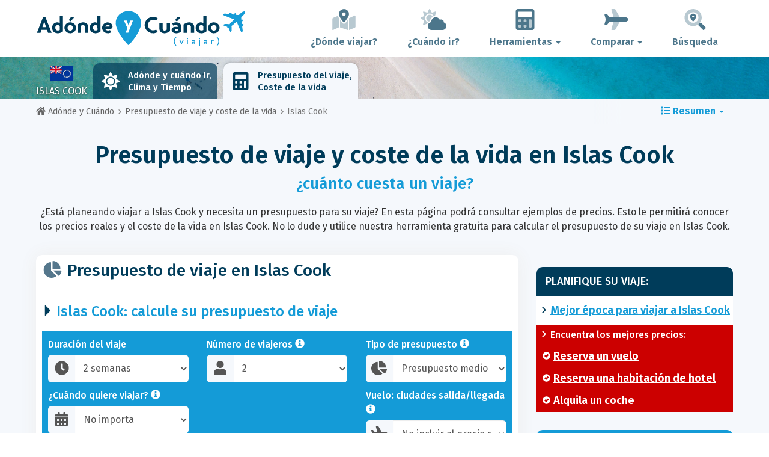

--- FILE ---
content_type: text/html; charset=UTF-8
request_url: https://www.adonde-y-cuando.es/budget/islas-cook/
body_size: 29326
content:
<!DOCTYPE html>
    <html lang="es">
	<head>
	<title>Presupuesto de Viaje en Islas Cook, Precios y Coste de la Vida en 2026 - Adónde y Cuándo</title>

<meta charset="utf-8">
<meta http-equiv="X-UA-Compatible" content="IE=edge">
<meta name="viewport" content="width=device-width, initial-scale=1">
<meta name="description" content="Calcule el presupuesto de su viaje en Islas Cook en 2026 con esta herramienta gratuita y conozca el coste de la vida local con todos los precios.">
<meta name="author" content="Des Clics Nomades">
<meta property="og:title" content="Presupuesto de Viaje en Islas Cook, Precios y Coste de la Vida en 2026" />
<meta property="og:description" content="Calcule el presupuesto de su viaje en Islas Cook en 2026 con esta herramienta gratuita y conozca el coste de la vida local con todos los precios.">
<meta property="og:image" content="https://www.adonde-y-cuando.es/site/images/illustration/iles-cook_273.jpg">
<meta property="og:site_name" content="Adónde y Cuándo">
<meta property="og:locale" content="es-ES">
<link rel="canonical" href="https://www.adonde-y-cuando.es/budget/islas-cook/" />
<meta property="og:url" content="https://www.adonde-y-cuando.es/budget/islas-cook/">

<script type="a1136f362f331d6fd4352748-text/javascript" src="https://choices.consentframework.com/js/pa/22321/c/5O9Nu/stub" charset="utf-8"></script>
<script type="a1136f362f331d6fd4352748-text/javascript" src="https://choices.consentframework.com/js/pa/22321/c/5O9Nu/cmp" charset="utf-8" async></script>

<link href="/site/bootstrap/css/bootstrap.min.css" rel="stylesheet">
<link rel="preconnect" href="https://fonts.googleapis.com">
<link rel="preconnect" href="https://fonts.gstatic.com" crossorigin>
<link href="https://fonts.googleapis.com/css2?family=Fira+Sans:wght@400;500;600;700;800&display=swap" rel="stylesheet">
<link href="/site/css/styles.min.css?v=2.0.0.320" rel="stylesheet" />


   

<link rel="shortcut icon" type="image/x-icon" href="/site/images/favicon.png" />
<link rel="apple-touch-icon" sizes="114x114" href="/site/images/favicon-114.png" />
<link rel="apple-touch-icon" sizes="72x72" href="/site/images/favicon-72.png" />
<link rel="apple-touch-icon" href="/site/images/favicon-57.png" />


<script defer src="/site/fontawesome/js/all.min.js?v=2.0.0.320" type="a1136f362f331d6fd4352748-text/javascript"></script>

  
  <script type="a1136f362f331d6fd4352748-text/javascript">
    var lang_site = "es";
    var unite_temperature = "F";
    var trad_peuimporte = "No importa";
    var trad_in = "en";

    var trad_js_message_1 = "Por favor, seleccione una ciudad o un país.";
    var trad_js_message_2 = "Por favor, introduzca una palabra clave.";
    var trad_js_message_3 = "Por favor, introduzca su nombre.";
    var trad_js_message_4 = "Por favor, indique su dirección de correo electrónico.";
    var trad_js_message_5 = "Por favor, indique el asunto de su mensaje.";
    var trad_js_message_6 = "Por favor, escriba un mensaje.";
    var trad_js_plus = "Más";
    var trad_js_menu = "MENÚ";
  </script>
 

  <!-- OPTIDIGITAL -->



  <script async="" type="a1136f362f331d6fd4352748-text/javascript" src="https://securepubads.g.doubleclick.net/tag/js/gpt.js"></script>
  <script type="a1136f362f331d6fd4352748-text/javascript">
    var optidigitalQueue = optidigitalQueue || {};
    optidigitalQueue.cmd = optidigitalQueue.cmd || [];
  </script>
  <script type="a1136f362f331d6fd4352748-text/javascript" id='optidigital-ad-init' async data-config='{"adUnit": "/264817739/adonde-y-cuando.es/budget-country"}' src='//scripts.opti-digital.com/tags/?site=adonde-y-cuando'>
  </script>
   
  <!-- Stay22 -->
  <script type="a1136f362f331d6fd4352748-text/javascript">
  (function (s, t, a, y, twenty, two) {
    s.Stay22 = s.Stay22 || {};
    s.Stay22.params = { lmaID: '68e3cae024ecc1f8e80ca93e' };
    twenty = t.createElement(a);
    two = t.getElementsByTagName(a)[0];
    twenty.async = 1;
    twenty.src = y;
    two.parentNode.insertBefore(twenty, two);
  })(window, document, 'script', 'https://scripts.stay22.com/letmeallez.js');
  </script>
	
	<!-- Google Analytics -->
	<script async src="https://www.googletagmanager.com/gtag/js?id=UA-53541197-3" type="a1136f362f331d6fd4352748-text/javascript"></script>
	<script type="a1136f362f331d6fd4352748-text/javascript">
	  window.dataLayer = window.dataLayer || [];
	  function gtag(){dataLayer.push(arguments);}
	  gtag('js', new Date()); 
	  gtag('config', 'UA-53541197-3');
	</script>

  <script async src="https://fundingchoicesmessages.google.com/i/pub-5891689058172513?ers=1" nonce="0EBiH7t-0l6mbYJ31-_Fng" type="a1136f362f331d6fd4352748-text/javascript"></script><script nonce="0EBiH7t-0l6mbYJ31-_Fng" type="a1136f362f331d6fd4352748-text/javascript">(function() {function signalGooglefcPresent() {if (!window.frames['googlefcPresent']) {if (document.body) {const iframe = document.createElement('iframe'); iframe.style = 'width: 0; height: 0; border: none; z-index: -1000; left: -1000px; top: -1000px;'; iframe.style.display = 'none'; iframe.name = 'googlefcPresent'; document.body.appendChild(iframe);} else {setTimeout(signalGooglefcPresent, 0);}}}signalGooglefcPresent();})();</script>

  <script type="a1136f362f331d6fd4352748-text/javascript">(function(){'use strict';function aa(a){var b=0;return function(){return b<a.length?{done:!1,value:a[b++]}:{done:!0}}}var ba="function"==typeof Object.defineProperties?Object.defineProperty:function(a,b,c){if(a==Array.prototype||a==Object.prototype)return a;a[b]=c.value;return a};
function ca(a){a=["object"==typeof globalThis&&globalThis,a,"object"==typeof window&&window,"object"==typeof self&&self,"object"==typeof global&&global];for(var b=0;b<a.length;++b){var c=a[b];if(c&&c.Math==Math)return c}throw Error("Cannot find global object");}var da=ca(this);function k(a,b){if(b)a:{var c=da;a=a.split(".");for(var d=0;d<a.length-1;d++){var e=a[d];if(!(e in c))break a;c=c[e]}a=a[a.length-1];d=c[a];b=b(d);b!=d&&null!=b&&ba(c,a,{configurable:!0,writable:!0,value:b})}}
function ea(a){return a.raw=a}function m(a){var b="undefined"!=typeof Symbol&&Symbol.iterator&&a[Symbol.iterator];if(b)return b.call(a);if("number"==typeof a.length)return{next:aa(a)};throw Error(String(a)+" is not an iterable or ArrayLike");}function fa(a){for(var b,c=[];!(b=a.next()).done;)c.push(b.value);return c}var ha="function"==typeof Object.create?Object.create:function(a){function b(){}b.prototype=a;return new b},n;
if("function"==typeof Object.setPrototypeOf)n=Object.setPrototypeOf;else{var q;a:{var ia={a:!0},ja={};try{ja.__proto__=ia;q=ja.a;break a}catch(a){}q=!1}n=q?function(a,b){a.__proto__=b;if(a.__proto__!==b)throw new TypeError(a+" is not extensible");return a}:null}var ka=n;
function r(a,b){a.prototype=ha(b.prototype);a.prototype.constructor=a;if(ka)ka(a,b);else for(var c in b)if("prototype"!=c)if(Object.defineProperties){var d=Object.getOwnPropertyDescriptor(b,c);d&&Object.defineProperty(a,c,d)}else a[c]=b[c];a.A=b.prototype}function la(){for(var a=Number(this),b=[],c=a;c<arguments.length;c++)b[c-a]=arguments[c];return b}k("Number.MAX_SAFE_INTEGER",function(){return 9007199254740991});
k("Number.isFinite",function(a){return a?a:function(b){return"number"!==typeof b?!1:!isNaN(b)&&Infinity!==b&&-Infinity!==b}});k("Number.isInteger",function(a){return a?a:function(b){return Number.isFinite(b)?b===Math.floor(b):!1}});k("Number.isSafeInteger",function(a){return a?a:function(b){return Number.isInteger(b)&&Math.abs(b)<=Number.MAX_SAFE_INTEGER}});
k("Math.trunc",function(a){return a?a:function(b){b=Number(b);if(isNaN(b)||Infinity===b||-Infinity===b||0===b)return b;var c=Math.floor(Math.abs(b));return 0>b?-c:c}});k("Object.is",function(a){return a?a:function(b,c){return b===c?0!==b||1/b===1/c:b!==b&&c!==c}});k("Array.prototype.includes",function(a){return a?a:function(b,c){var d=this;d instanceof String&&(d=String(d));var e=d.length;c=c||0;for(0>c&&(c=Math.max(c+e,0));c<e;c++){var f=d[c];if(f===b||Object.is(f,b))return!0}return!1}});
k("String.prototype.includes",function(a){return a?a:function(b,c){if(null==this)throw new TypeError("The 'this' value for String.prototype.includes must not be null or undefined");if(b instanceof RegExp)throw new TypeError("First argument to String.prototype.includes must not be a regular expression");return-1!==this.indexOf(b,c||0)}});/*

 Copyright The Closure Library Authors.
 SPDX-License-Identifier: Apache-2.0
*/
var t=this||self;function v(a){return a};var w,x;a:{for(var ma=["CLOSURE_FLAGS"],y=t,z=0;z<ma.length;z++)if(y=y[ma[z]],null==y){x=null;break a}x=y}var na=x&&x[610401301];w=null!=na?na:!1;var A,oa=t.navigator;A=oa?oa.userAgentData||null:null;function B(a){return w?A?A.brands.some(function(b){return(b=b.brand)&&-1!=b.indexOf(a)}):!1:!1}function C(a){var b;a:{if(b=t.navigator)if(b=b.userAgent)break a;b=""}return-1!=b.indexOf(a)};function D(){return w?!!A&&0<A.brands.length:!1}function E(){return D()?B("Chromium"):(C("Chrome")||C("CriOS"))&&!(D()?0:C("Edge"))||C("Silk")};var pa=D()?!1:C("Trident")||C("MSIE");!C("Android")||E();E();C("Safari")&&(E()||(D()?0:C("Coast"))||(D()?0:C("Opera"))||(D()?0:C("Edge"))||(D()?B("Microsoft Edge"):C("Edg/"))||D()&&B("Opera"));var qa={},F=null;var ra="undefined"!==typeof Uint8Array,sa=!pa&&"function"===typeof btoa;function G(){return"function"===typeof BigInt};var H=0,I=0;function ta(a){var b=0>a;a=Math.abs(a);var c=a>>>0;a=Math.floor((a-c)/4294967296);b&&(c=m(ua(c,a)),b=c.next().value,a=c.next().value,c=b);H=c>>>0;I=a>>>0}function va(a,b){b>>>=0;a>>>=0;if(2097151>=b)var c=""+(4294967296*b+a);else G()?c=""+(BigInt(b)<<BigInt(32)|BigInt(a)):(c=(a>>>24|b<<8)&16777215,b=b>>16&65535,a=(a&16777215)+6777216*c+6710656*b,c+=8147497*b,b*=2,1E7<=a&&(c+=Math.floor(a/1E7),a%=1E7),1E7<=c&&(b+=Math.floor(c/1E7),c%=1E7),c=b+wa(c)+wa(a));return c}
function wa(a){a=String(a);return"0000000".slice(a.length)+a}function ua(a,b){b=~b;a?a=~a+1:b+=1;return[a,b]};var J;J="function"===typeof Symbol&&"symbol"===typeof Symbol()?Symbol():void 0;var xa=J?function(a,b){a[J]|=b}:function(a,b){void 0!==a.g?a.g|=b:Object.defineProperties(a,{g:{value:b,configurable:!0,writable:!0,enumerable:!1}})},K=J?function(a){return a[J]|0}:function(a){return a.g|0},L=J?function(a){return a[J]}:function(a){return a.g},M=J?function(a,b){a[J]=b;return a}:function(a,b){void 0!==a.g?a.g=b:Object.defineProperties(a,{g:{value:b,configurable:!0,writable:!0,enumerable:!1}});return a};function ya(a,b){M(b,(a|0)&-14591)}function za(a,b){M(b,(a|34)&-14557)}
function Aa(a){a=a>>14&1023;return 0===a?536870912:a};var N={},Ba={};function Ca(a){return!(!a||"object"!==typeof a||a.g!==Ba)}function Da(a){return null!==a&&"object"===typeof a&&!Array.isArray(a)&&a.constructor===Object}function P(a,b,c){if(!Array.isArray(a)||a.length)return!1;var d=K(a);if(d&1)return!0;if(!(b&&(Array.isArray(b)?b.includes(c):b.has(c))))return!1;M(a,d|1);return!0}Object.freeze(new function(){});Object.freeze(new function(){});var Ea=/^-?([1-9][0-9]*|0)(\.[0-9]+)?$/;var Q;function Fa(a,b){Q=b;a=new a(b);Q=void 0;return a}
function R(a,b,c){null==a&&(a=Q);Q=void 0;if(null==a){var d=96;c?(a=[c],d|=512):a=[];b&&(d=d&-16760833|(b&1023)<<14)}else{if(!Array.isArray(a))throw Error();d=K(a);if(d&64)return a;d|=64;if(c&&(d|=512,c!==a[0]))throw Error();a:{c=a;var e=c.length;if(e){var f=e-1;if(Da(c[f])){d|=256;b=f-(+!!(d&512)-1);if(1024<=b)throw Error();d=d&-16760833|(b&1023)<<14;break a}}if(b){b=Math.max(b,e-(+!!(d&512)-1));if(1024<b)throw Error();d=d&-16760833|(b&1023)<<14}}}M(a,d);return a};function Ga(a){switch(typeof a){case "number":return isFinite(a)?a:String(a);case "boolean":return a?1:0;case "object":if(a)if(Array.isArray(a)){if(P(a,void 0,0))return}else if(ra&&null!=a&&a instanceof Uint8Array){if(sa){for(var b="",c=0,d=a.length-10240;c<d;)b+=String.fromCharCode.apply(null,a.subarray(c,c+=10240));b+=String.fromCharCode.apply(null,c?a.subarray(c):a);a=btoa(b)}else{void 0===b&&(b=0);if(!F){F={};c="ABCDEFGHIJKLMNOPQRSTUVWXYZabcdefghijklmnopqrstuvwxyz0123456789".split("");d=["+/=",
"+/","-_=","-_.","-_"];for(var e=0;5>e;e++){var f=c.concat(d[e].split(""));qa[e]=f;for(var g=0;g<f.length;g++){var h=f[g];void 0===F[h]&&(F[h]=g)}}}b=qa[b];c=Array(Math.floor(a.length/3));d=b[64]||"";for(e=f=0;f<a.length-2;f+=3){var l=a[f],p=a[f+1];h=a[f+2];g=b[l>>2];l=b[(l&3)<<4|p>>4];p=b[(p&15)<<2|h>>6];h=b[h&63];c[e++]=g+l+p+h}g=0;h=d;switch(a.length-f){case 2:g=a[f+1],h=b[(g&15)<<2]||d;case 1:a=a[f],c[e]=b[a>>2]+b[(a&3)<<4|g>>4]+h+d}a=c.join("")}return a}}return a};function Ha(a,b,c){a=Array.prototype.slice.call(a);var d=a.length,e=b&256?a[d-1]:void 0;d+=e?-1:0;for(b=b&512?1:0;b<d;b++)a[b]=c(a[b]);if(e){b=a[b]={};for(var f in e)Object.prototype.hasOwnProperty.call(e,f)&&(b[f]=c(e[f]))}return a}function Ia(a,b,c,d,e){if(null!=a){if(Array.isArray(a))a=P(a,void 0,0)?void 0:e&&K(a)&2?a:Ja(a,b,c,void 0!==d,e);else if(Da(a)){var f={},g;for(g in a)Object.prototype.hasOwnProperty.call(a,g)&&(f[g]=Ia(a[g],b,c,d,e));a=f}else a=b(a,d);return a}}
function Ja(a,b,c,d,e){var f=d||c?K(a):0;d=d?!!(f&32):void 0;a=Array.prototype.slice.call(a);for(var g=0;g<a.length;g++)a[g]=Ia(a[g],b,c,d,e);c&&c(f,a);return a}function Ka(a){return a.s===N?a.toJSON():Ga(a)};function La(a,b,c){c=void 0===c?za:c;if(null!=a){if(ra&&a instanceof Uint8Array)return b?a:new Uint8Array(a);if(Array.isArray(a)){var d=K(a);if(d&2)return a;b&&(b=0===d||!!(d&32)&&!(d&64||!(d&16)));return b?M(a,(d|34)&-12293):Ja(a,La,d&4?za:c,!0,!0)}a.s===N&&(c=a.h,d=L(c),a=d&2?a:Fa(a.constructor,Ma(c,d,!0)));return a}}function Ma(a,b,c){var d=c||b&2?za:ya,e=!!(b&32);a=Ha(a,b,function(f){return La(f,e,d)});xa(a,32|(c?2:0));return a};function Na(a,b){a=a.h;return Oa(a,L(a),b)}function Oa(a,b,c,d){if(-1===c)return null;if(c>=Aa(b)){if(b&256)return a[a.length-1][c]}else{var e=a.length;if(d&&b&256&&(d=a[e-1][c],null!=d))return d;b=c+(+!!(b&512)-1);if(b<e)return a[b]}}function Pa(a,b,c,d,e){var f=Aa(b);if(c>=f||e){var g=b;if(b&256)e=a[a.length-1];else{if(null==d)return;e=a[f+(+!!(b&512)-1)]={};g|=256}e[c]=d;c<f&&(a[c+(+!!(b&512)-1)]=void 0);g!==b&&M(a,g)}else a[c+(+!!(b&512)-1)]=d,b&256&&(a=a[a.length-1],c in a&&delete a[c])}
function Qa(a,b){var c=Ra;var d=void 0===d?!1:d;var e=a.h;var f=L(e),g=Oa(e,f,b,d);if(null!=g&&"object"===typeof g&&g.s===N)c=g;else if(Array.isArray(g)){var h=K(g),l=h;0===l&&(l|=f&32);l|=f&2;l!==h&&M(g,l);c=new c(g)}else c=void 0;c!==g&&null!=c&&Pa(e,f,b,c,d);e=c;if(null==e)return e;a=a.h;f=L(a);f&2||(g=e,c=g.h,h=L(c),g=h&2?Fa(g.constructor,Ma(c,h,!1)):g,g!==e&&(e=g,Pa(a,f,b,e,d)));return e}function Sa(a,b){a=Na(a,b);return null==a||"string"===typeof a?a:void 0}
function Ta(a,b){var c=void 0===c?0:c;a=Na(a,b);if(null!=a)if(b=typeof a,"number"===b?Number.isFinite(a):"string"!==b?0:Ea.test(a))if("number"===typeof a){if(a=Math.trunc(a),!Number.isSafeInteger(a)){ta(a);b=H;var d=I;if(a=d&2147483648)b=~b+1>>>0,d=~d>>>0,0==b&&(d=d+1>>>0);b=4294967296*d+(b>>>0);a=a?-b:b}}else if(b=Math.trunc(Number(a)),Number.isSafeInteger(b))a=String(b);else{if(b=a.indexOf("."),-1!==b&&(a=a.substring(0,b)),!("-"===a[0]?20>a.length||20===a.length&&-922337<Number(a.substring(0,7)):
19>a.length||19===a.length&&922337>Number(a.substring(0,6)))){if(16>a.length)ta(Number(a));else if(G())a=BigInt(a),H=Number(a&BigInt(4294967295))>>>0,I=Number(a>>BigInt(32)&BigInt(4294967295));else{b=+("-"===a[0]);I=H=0;d=a.length;for(var e=b,f=(d-b)%6+b;f<=d;e=f,f+=6)e=Number(a.slice(e,f)),I*=1E6,H=1E6*H+e,4294967296<=H&&(I+=Math.trunc(H/4294967296),I>>>=0,H>>>=0);b&&(b=m(ua(H,I)),a=b.next().value,b=b.next().value,H=a,I=b)}a=H;b=I;b&2147483648?G()?a=""+(BigInt(b|0)<<BigInt(32)|BigInt(a>>>0)):(b=
m(ua(a,b)),a=b.next().value,b=b.next().value,a="-"+va(a,b)):a=va(a,b)}}else a=void 0;return null!=a?a:c}function S(a,b){a=Sa(a,b);return null!=a?a:""};function T(a,b,c){this.h=R(a,b,c)}T.prototype.toJSON=function(){return Ua(this,Ja(this.h,Ka,void 0,void 0,!1),!0)};T.prototype.s=N;T.prototype.toString=function(){return Ua(this,this.h,!1).toString()};
function Ua(a,b,c){var d=a.constructor.v,e=L(c?a.h:b);a=b.length;if(!a)return b;var f;if(Da(c=b[a-1])){a:{var g=c;var h={},l=!1,p;for(p in g)if(Object.prototype.hasOwnProperty.call(g,p)){var u=g[p];if(Array.isArray(u)){var jb=u;if(P(u,d,+p)||Ca(u)&&0===u.size)u=null;u!=jb&&(l=!0)}null!=u?h[p]=u:l=!0}if(l){for(var O in h){g=h;break a}g=null}}g!=c&&(f=!0);a--}for(p=+!!(e&512)-1;0<a;a--){O=a-1;c=b[O];O-=p;if(!(null==c||P(c,d,O)||Ca(c)&&0===c.size))break;var kb=!0}if(!f&&!kb)return b;b=Array.prototype.slice.call(b,
0,a);g&&b.push(g);return b};function Va(a){return function(b){if(null==b||""==b)b=new a;else{b=JSON.parse(b);if(!Array.isArray(b))throw Error(void 0);xa(b,32);b=Fa(a,b)}return b}};function Wa(a){this.h=R(a)}r(Wa,T);var Xa=Va(Wa);var U;function V(a){this.g=a}V.prototype.toString=function(){return this.g+""};var Ya={};function Za(a){if(void 0===U){var b=null;var c=t.trustedTypes;if(c&&c.createPolicy){try{b=c.createPolicy("goog#html",{createHTML:v,createScript:v,createScriptURL:v})}catch(d){t.console&&t.console.error(d.message)}U=b}else U=b}a=(b=U)?b.createScriptURL(a):a;return new V(a,Ya)};function $a(){return Math.floor(2147483648*Math.random()).toString(36)+Math.abs(Math.floor(2147483648*Math.random())^Date.now()).toString(36)};function ab(a,b){b=String(b);"application/xhtml+xml"===a.contentType&&(b=b.toLowerCase());return a.createElement(b)}function bb(a){this.g=a||t.document||document};/*

 SPDX-License-Identifier: Apache-2.0
*/
function cb(a,b){a.src=b instanceof V&&b.constructor===V?b.g:"type_error:TrustedResourceUrl";var c,d;(c=(b=null==(d=(c=(a.ownerDocument&&a.ownerDocument.defaultView||window).document).querySelector)?void 0:d.call(c,"script[nonce]"))?b.nonce||b.getAttribute("nonce")||"":"")&&a.setAttribute("nonce",c)};function db(a){a=void 0===a?document:a;return a.createElement("script")};function eb(a,b,c,d,e,f){try{var g=a.g,h=db(g);h.async=!0;cb(h,b);g.head.appendChild(h);h.addEventListener("load",function(){e();d&&g.head.removeChild(h)});h.addEventListener("error",function(){0<c?eb(a,b,c-1,d,e,f):(d&&g.head.removeChild(h),f())})}catch(l){f()}};var fb=t.atob("aHR0cHM6Ly93d3cuZ3N0YXRpYy5jb20vaW1hZ2VzL2ljb25zL21hdGVyaWFsL3N5c3RlbS8xeC93YXJuaW5nX2FtYmVyXzI0ZHAucG5n"),gb=t.atob("WW91IGFyZSBzZWVpbmcgdGhpcyBtZXNzYWdlIGJlY2F1c2UgYWQgb3Igc2NyaXB0IGJsb2NraW5nIHNvZnR3YXJlIGlzIGludGVyZmVyaW5nIHdpdGggdGhpcyBwYWdlLg=="),hb=t.atob("RGlzYWJsZSBhbnkgYWQgb3Igc2NyaXB0IGJsb2NraW5nIHNvZnR3YXJlLCB0aGVuIHJlbG9hZCB0aGlzIHBhZ2Uu");function ib(a,b,c){this.i=a;this.u=b;this.o=c;this.g=null;this.j=[];this.m=!1;this.l=new bb(this.i)}
function lb(a){if(a.i.body&&!a.m){var b=function(){mb(a);t.setTimeout(function(){nb(a,3)},50)};eb(a.l,a.u,2,!0,function(){t[a.o]||b()},b);a.m=!0}}
function mb(a){for(var b=W(1,5),c=0;c<b;c++){var d=X(a);a.i.body.appendChild(d);a.j.push(d)}b=X(a);b.style.bottom="0";b.style.left="0";b.style.position="fixed";b.style.width=W(100,110).toString()+"%";b.style.zIndex=W(2147483544,2147483644).toString();b.style.backgroundColor=ob(249,259,242,252,219,229);b.style.boxShadow="0 0 12px #888";b.style.color=ob(0,10,0,10,0,10);b.style.display="flex";b.style.justifyContent="center";b.style.fontFamily="Roboto, Arial";c=X(a);c.style.width=W(80,85).toString()+
"%";c.style.maxWidth=W(750,775).toString()+"px";c.style.margin="24px";c.style.display="flex";c.style.alignItems="flex-start";c.style.justifyContent="center";d=ab(a.l.g,"IMG");d.className=$a();d.src=fb;d.alt="Warning icon";d.style.height="24px";d.style.width="24px";d.style.paddingRight="16px";var e=X(a),f=X(a);f.style.fontWeight="bold";f.textContent=gb;var g=X(a);g.textContent=hb;Y(a,e,f);Y(a,e,g);Y(a,c,d);Y(a,c,e);Y(a,b,c);a.g=b;a.i.body.appendChild(a.g);b=W(1,5);for(c=0;c<b;c++)d=X(a),a.i.body.appendChild(d),
a.j.push(d)}function Y(a,b,c){for(var d=W(1,5),e=0;e<d;e++){var f=X(a);b.appendChild(f)}b.appendChild(c);c=W(1,5);for(d=0;d<c;d++)e=X(a),b.appendChild(e)}function W(a,b){return Math.floor(a+Math.random()*(b-a))}function ob(a,b,c,d,e,f){return"rgb("+W(Math.max(a,0),Math.min(b,255)).toString()+","+W(Math.max(c,0),Math.min(d,255)).toString()+","+W(Math.max(e,0),Math.min(f,255)).toString()+")"}function X(a){a=ab(a.l.g,"DIV");a.className=$a();return a}
function nb(a,b){0>=b||null!=a.g&&0!==a.g.offsetHeight&&0!==a.g.offsetWidth||(pb(a),mb(a),t.setTimeout(function(){nb(a,b-1)},50))}function pb(a){for(var b=m(a.j),c=b.next();!c.done;c=b.next())(c=c.value)&&c.parentNode&&c.parentNode.removeChild(c);a.j=[];(b=a.g)&&b.parentNode&&b.parentNode.removeChild(b);a.g=null};function qb(a,b,c,d,e){function f(l){document.body?g(document.body):0<l?t.setTimeout(function(){f(l-1)},e):b()}function g(l){l.appendChild(h);t.setTimeout(function(){h?(0!==h.offsetHeight&&0!==h.offsetWidth?b():a(),h.parentNode&&h.parentNode.removeChild(h)):a()},d)}var h=rb(c);f(3)}function rb(a){var b=document.createElement("div");b.className=a;b.style.width="1px";b.style.height="1px";b.style.position="absolute";b.style.left="-10000px";b.style.top="-10000px";b.style.zIndex="-10000";return b};function Ra(a){this.h=R(a)}r(Ra,T);function sb(a){this.h=R(a)}r(sb,T);var tb=Va(sb);function ub(a){var b=la.apply(1,arguments);if(0===b.length)return Za(a[0]);for(var c=a[0],d=0;d<b.length;d++)c+=encodeURIComponent(b[d])+a[d+1];return Za(c)};function vb(a){if(!a)return null;a=Sa(a,4);var b;null===a||void 0===a?b=null:b=Za(a);return b};var wb=ea([""]),xb=ea([""]);function yb(a,b){this.m=a;this.o=new bb(a.document);this.g=b;this.j=S(this.g,1);this.u=vb(Qa(this.g,2))||ub(wb);this.i=!1;b=vb(Qa(this.g,13))||ub(xb);this.l=new ib(a.document,b,S(this.g,12))}yb.prototype.start=function(){zb(this)};
function zb(a){Ab(a);eb(a.o,a.u,3,!1,function(){a:{var b=a.j;var c=t.btoa(b);if(c=t[c]){try{var d=Xa(t.atob(c))}catch(e){b=!1;break a}b=b===Sa(d,1)}else b=!1}b?Z(a,S(a.g,14)):(Z(a,S(a.g,8)),lb(a.l))},function(){qb(function(){Z(a,S(a.g,7));lb(a.l)},function(){return Z(a,S(a.g,6))},S(a.g,9),Ta(a.g,10),Ta(a.g,11))})}function Z(a,b){a.i||(a.i=!0,a=new a.m.XMLHttpRequest,a.open("GET",b,!0),a.send())}function Ab(a){var b=t.btoa(a.j);a.m[b]&&Z(a,S(a.g,5))};(function(a,b){t[a]=function(){var c=la.apply(0,arguments);t[a]=function(){};b.call.apply(b,[null].concat(c instanceof Array?c:fa(m(c))))}})("__h82AlnkH6D91__",function(a){"function"===typeof window.atob&&(new yb(window,tb(window.atob(a)))).start()});}).call(this);

window.__h82AlnkH6D91__("[base64]/[base64]/[base64]/[base64]");</script>
	</head>

	<body>
	

<header>
        <div id="menu" class="navbar navbar-default">
            <div class="container">
                <div class="navbar-header">
                    <button class="navbar-toggle" data-target=".navbar-header-collapse" data-toggle="collapse" type="button">
                        <span class="sr-only"></span>
                        <span class="icon-bar"></span>
                        <span class="icon-bar"></span>
                        <span class="icon-bar"></span>
                    </button>

                    
                    <a class="navbar-brand" href="https://www.adonde-y-cuando.es/" title="¿Adónde y Cuándo viajar?">
                        <script src="/cdn-cgi/scripts/7d0fa10a/cloudflare-static/rocket-loader.min.js" data-cf-settings="a1136f362f331d6fd4352748-|49"></script><img src="https://www.adonde-y-cuando.es/site/images/logo/logo-es.svg" alt="Logo ¿Adónde y Cuándo viajar?" onerror="this.removeAttribute('onerror'); this.src='https://www.adonde-y-cuando.es/site/images/logo/logo-es.png'" width="300" height="65">
                    </a>
                   

                </div>
                <div class="collapse navbar-collapse navbar-header-collapse">
                    <ul class="nav navbar-nav navbar-right">
                    	<li><a href="https://www.adonde-y-cuando.es/where/" title="¿Dónde viajar?"><i class="fad fa-map-marked-alt fa-3x fa-fw"></i>¿Dónde viajar?</a></li><li><a href="https://www.adonde-y-cuando.es/when/" title="¿Cuándo ir?"><i class="fad fa-cloud-sun fa-3x fa-fw"></i>¿Cuándo ir?</a></li><li class="dropdown"><a href="#" class="dropdown-toggle" role="button" data-toggle="dropdown" aria-haspopup="true" aria-expanded="false"><i class="fad fa-calculator fa-3x fa-fw"></i>Herramientas <span class="caret"></span></a>
								<ul class="dropdown-menu"><li class="active"><a href="https://www.adonde-y-cuando.es/budget/" title=""><i class="fa fa-calculator fa-2x fa-fw fa-pull-left" aria-hidden="true"></i>Presupuesto<br /><small>Calcula tu presupuesto con nuestra herramienta gratuita</small></a></li></ul></li><li class="dropdown"><a href="#" class="dropdown-toggle" role="button" data-toggle="dropdown" aria-haspopup="true" aria-expanded="false"><i class="fad fa-plane fa-2x fa-fw fa-3x fa-fw"></i>Comparar <span class="caret"></span></a>
								<ul class="dropdown-menu"><li><a href="https://www.adonde-y-cuando.es/compare/flights/" title="Compara precios de vuelos"><i class="fas fa-plane-departure fa-2x fa-fw fa-pull-left" aria-hidden="true"></i>Vuelos<br /><small>Reserva tu vuelo al mejor precio</small></a></li><li><a href="https://www.adonde-y-cuando.es/compare/hotels/" title="Compara precios de hoteles"><i class="fas fa-hotel fa-2x fa-fw fa-pull-left" aria-hidden="true"></i>Hotel<br /><small>Reserva y compara precios de habitaciones de hotel</small></a></li><li><a href="https://www.adonde-y-cuando.es/compare/cars/" title="Compara precios de alquiler de coches"><i class="fas fa-car fa-2x fa-fw fa-pull-left" aria-hidden="true"></i>Alquiler de coches<br /><small>Reserva tu coche de alquiler</small></a></li></ul></li>                        <li><a href="#" data-toggle="modal" data-target="#searchBox"><i class="fad fa-search-location fa-3x fa-fw"></i>Búsqueda</a></li>
                        
                    </ul>
                </div>
            </div>
        </div>
        				<!-- MODAL DE RECHERCHE -->
                        <div class="modal fade" id="searchBox" tabindex="-1" role="dialog">
                            <div class="modal-dialog" role="document">
                                <div class="modal-content">
                                    <div class="modal-header">
                                        <button type="button" class="close" data-dismiss="modal" aria-label="Close"><i class="fas fa-times"></i></button>
                                    </div>
                                    <div class="modal-body">
                                        <p class="title">Buscar en la web Adónde y Cuándo:</p>
                                        <form action="/site/registerdata.php" method="post" class="navbar-form" id="recherche_site" role="search">
                                            <div class="input-group input-group-lg">
                                                <input type="text" class="form-control" name="q" placeholder="Ciudad, país o palabra clave" id="recherche">
                                                <input type="hidden" name="recherche" value="1">
                                                    <input type="hidden" name="rubrique" id="q_rubrique" value="">
                                                    <input type="hidden" name="q_villepays" id="q_villepays" value="">
                                                <span class="input-group-btn">
                                                    <button class="btn btn-default" type="submit"><i class="fas fa-search"></i></button>
                                                </span>
                                            </div>
                                        </form>
                                    </div>
                                </div>
                            </div>
                        </div>
    </header>  	
  	<main>
    <!-- BEGIN Page Content -->
    <nav id="menu-pays" style="background-image: url('https://www.adonde-y-cuando.es/site/images/cover/iles-cook_568_cover.jpg'); background-size: cover; background-position: center center;" class="hidden-xs">
        <div class="container">
            <ul class="nav nav-tabs">
                <li class="flag"><img src="https://www.adonde-y-cuando.es/site/images/flags/drapeau-iles-cook.png" />Islas Cook</li><li><a href="https://www.adonde-y-cuando.es/when/oceania/islas-cook/" title="Mejor época para viajar a Islas Cook"><i class="fas fa-sun fa-2x fa-fw" aria-hidden="true"></i>Adónde y cuándo Ir, <br>Clima y Tiempo</a></li><li class="active"><a href="https://www.adonde-y-cuando.es/budget/islas-cook/" title="Presupuesto de viaje y coste de la vida en Islas Cook"><i class="fas fa-calculator fa-2x fa-fw" aria-hidden="true"></i>Presupuesto del viaje, <br> Coste de la vida</a></li></ul>
        </div>
</nav><div id="breadcrumb">
        <div class="container">

            <div class="row">
            <nav aria-label="breadcrumbs" class="breadcrumbs_container col-xs-9 col-sm-10">
                <ul class="breadcrumb" itemscope itemtype="https://schema.org/BreadcrumbList">
                    <li itemprop="itemListElement" itemscope itemtype="http://schema.org/ListItem">
              <a href="https://www.adonde-y-cuando.es/" title="¿Adónde y Cuándo viajar?" itemprop="item"><i class="fas fa-home"></i> <span itemprop="name">Adónde y Cuándo</span></a>
              <meta itemprop="position" content="1" />
              </li><li itemprop="itemListElement" itemscope itemtype="http://schema.org/ListItem"><a href="https://www.adonde-y-cuando.es/budget/" itemprop="item" title="Presupuesto de viaje y coste de la vida"><span itemprop="name">Presupuesto de viaje y coste de la vida</span></a>
						<meta itemprop="position" content="2" /></li><li class="active" itemprop="itemListElement" itemscope itemtype="http://schema.org/ListItem"><span itemprop="name">Islas Cook</span>
						<meta itemprop="position" content="3" /></li></ul><div class="breadcrumbs_erase"></div></nav><div class="col-xs-3 col-sm-2">
                    <nav id="sommaire" class="dropdown pull-right">
                    <a href="#" class="dropdown-toggle" data-toggle="dropdown" aria-haspopup="true" aria-expanded="false">
                    <i class="fas fa-list"></i><span class="hidden-sm hidden-xs"> Resumen </span><span class="caret hidden-md"></span></a>
                    <ul class="dropdown-menu"><li><a href="#budget"><i class="fas fa-chart-pie fa-fw"></i> Presupuesto de viaje a Islas Cook</a><ul><li><a href="#calcul"><i class="fas fa-calculator fa-fw"></i> Calcule su presupuesto</a></li><li><a href="#exemples"><i class="fas fa-file-alt fa-fw"></i> Ejemplos de presupuestos</a></li></ul></li><li><a href="#cout"><i class="fas fa-money-bill-alt fa-fw"></i> Coste de la vida en Islas Cook</a></li><li><a href="#prix"><i class="fas fa-tags fa-fw"></i> Precios locales</a><ul><li><a href="#restaurant"><i class="fas fa-utensils fa-fw"></i> Restaurante</a></li><li><a href="#hotels"><i class="fas fa-bed fa-fw"></i> Hotel</a></li><li><a href="#alimentation"><i class="fas fa-shopping-cart fa-fw"></i> Alimentación</a></li><li><a href="#transports"><i class="fas fa-bus fa-fw"></i> Transporte</a></li><li><a href="#loisirs"><i class="fas fa-film fa-fw"></i> Ocio</a></li><li><a href="#achats"><i class="fas fa-shopping-bag fa-fw"></i> Compras</a></li><li><a href="#vols"><i class="fas fa-plane fa-fw"></i> Vuelo</a></li></ul></li></ul>
                </nav></div></div>
        </div>
    </div> 

 <article>
    <div id="content_header" class="nopaddingbottom">
        <div class="container">

          
          <div id="page_header" class="nomarginbottom">
            <h1>Presupuesto de viaje y coste de la vida en Islas Cook <small>¿cuánto cuesta un viaje?</small></h1>
            			      <p>¿Está planeando viajar a Islas Cook y necesita un presupuesto para su viaje? En esta página podrá consultar ejemplos de precios. Esto le permitirá conocer los precios reales y el coste de la vida en Islas Cook. No lo dude y utilice nuestra herramienta gratuita para calcular el presupuesto de su viaje en Islas Cook.</p>
                      </div>
        </div>
    </div>


     
        
    <div id="content">
      <div class="container">   
        <div class="row row-flex">
            <div class="col-lg-8" id="contenu_page">
              <section class="bordered"> 
              <h2 id="budget"><i class="fas fa-chart-pie fa-fw"></i> Presupuesto de viaje en Islas Cook</h2>
              
				       
              
             
              <h3 id="calcul">Islas Cook: calcule su presupuesto de viaje</h3>
              
              <form id="calcul_budget" class="form bg-primary" method="get" action="/budget/islas-cook/">
              <div class="row">
                            <div class="col-sm-4">
                                <label for="duree">Duración del viaje</label>
                                <div class="input-group input-group-lg">
                                    <span class="input-group-addon"><i class="fas fa-clock fa-lg"></i></span>
                                    <select name="duree" class="form-control" id="duree">
                                    <option value="3">1 fin de semana</option>
                                    <option value="7">1 semana</option>
                                    <option value="14" selected="selected">2 semanas</option>
                                    <option value="21">3 semanas</option>
                                    <option disabled>---</option>
                                    <option value="2">2 días</option><option value="3">3 días</option><option value="4">4 días</option><option value="5">5 días</option><option value="6">6 días</option><option value="7">7 días</option><option value="8">8 días</option><option value="9">9 días</option><option value="10">10 días</option><option value="11">11 días</option><option value="12">12 días</option><option value="13">13 días</option><option value="14">14 días</option><option value="15">15 días</option><option value="16">16 días</option><option value="17">17 días</option><option value="18">18 días</option><option value="19">19 días</option><option value="20">20 días</option><option value="21">21 días</option><option value="22">22 días</option><option value="23">23 días</option><option value="24">24 días</option><option value="25">25 días</option><option value="26">26 días</option><option value="27">27 días</option><option value="28">28 días</option><option value="29">29 días</option><option value="30">30 días</option><option value="31">31 días</option><option value="32">32 días</option><option value="33">33 días</option><option value="34">34 días</option><option value="35">35 días</option><option value="36">36 días</option><option value="37">37 días</option><option value="38">38 días</option><option value="39">39 días</option><option value="40">40 días</option><option value="41">41 días</option><option value="42">42 días</option><option value="43">43 días</option><option value="44">44 días</option><option value="45">45 días</option><option value="46">46 días</option><option value="47">47 días</option><option value="48">48 días</option><option value="49">49 días</option><option value="50">50 días</option><option value="51">51 días</option><option value="52">52 días</option><option value="53">53 días</option><option value="54">54 días</option><option value="55">55 días</option><option value="56">56 días</option><option value="57">57 días</option><option value="58">58 días</option><option value="59">59 días</option><option value="60">60 días</option><option value="61">61 días</option><option value="62">62 días</option><option value="63">63 días</option><option value="64">64 días</option><option value="65">65 días</option><option value="66">66 días</option><option value="67">67 días</option><option value="68">68 días</option><option value="69">69 días</option><option value="70">70 días</option><option value="71">71 días</option><option value="72">72 días</option><option value="73">73 días</option><option value="74">74 días</option><option value="75">75 días</option><option value="76">76 días</option><option value="77">77 días</option><option value="78">78 días</option><option value="79">79 días</option><option value="80">80 días</option><option value="81">81 días</option><option value="82">82 días</option><option value="83">83 días</option><option value="84">84 días</option><option value="85">85 días</option><option value="86">86 días</option><option value="87">87 días</option><option value="88">88 días</option><option value="89">89 días</option><option value="90">90 días</option>                                    </select>
                                </div>
                                <label for="mois">¿Cuándo quiere viajar? <i class="glyphicon glyphicon-info-sign" data-toggle="tooltip" data-placement="top" title="Si indica el mes en el que tiene previsto realizar su viaje podremos darle una indicación más precisa del precio medio del vuelo y del alojamiento (estos dos criterios fluctúan en función de la época del año)."></i></label>
                                <div class="input-group input-group-lg">
                                    <span class="input-group-addon"><i class="fas fa-calendar-alt fa-lg"></i></span>
                                    <select name="mois" class="form-control" id="mois">
                                    <option value="0">No importa</option>
                                    <option disabled>---</option>
                                    <option value="01">enero</option><option value="02">febrero</option><option value="03">marzo</option><option value="04">abril</option><option value="05">mayo</option><option value="06">junio</option><option value="07">julio</option><option value="08">agosto</option><option value="09">septiembre</option><option value="10">octubre</option><option value="11">noviembre</option><option value="12">diciembre</option>                                    </select>
                                </div>

                            </div>
                            <div class="col-sm-4">
                                <label for="nb_personnes">Número de viajeros <i class="glyphicon glyphicon-info-sign" data-toggle="tooltip" data-placement="top" title="Los niños mayores de 2 años deben incluirse en el número de viajeros."></i></label>
                                <div class="input-group input-group-lg">
                                    <span class="input-group-addon"><i class="fas fa-user fa-lg"></i></span>
                                    <select name="nb_personnes" class="form-control" id="nb_personnes">
									<option value="1" >1</option><option value="2"  selected="selected">2</option><option value="3" >3</option><option value="4" >4</option><option value="5" >5</option><option value="6" >6</option><option value="7" >7</option><option value="8" >8</option>                                    </select>
              						    </div>
                            
               </div>
              <div class="col-sm-4">
				<label for="budget_type">Tipo de presupuesto <i class="glyphicon glyphicon-info-sign" data-toggle="tooltip" data-placement="top" title="Elija en función del nivel de confort que desea (por ejemplo: Mochilero = Albergues u hoteles de 1 estrella - Viajero = Hoteles de 2 estrellas - Turista = Hoteles de 3 o 4 estrellas), de su forma de viajar y de sus medios económicos."></i> </label>
                                <div class="input-group input-group-lg">
                                    <span class="input-group-addon"><i class="fas fa-chart-pie fa-lg"></i></span>
                                    <select name="budget" class="form-control" id="budget_type">
                                    <option value="1">Presupuesto reducido (mochilero)</option>
                                    <option value="2" selected="selected">Presupuesto medio (viajero)</option>
                                    <option value="3">Presupuesto elevado (turista)</option>
                                    </select>
             	 				</div>
                    
               		
              <label for="ville_from">Vuelo: ciudades salida/llegada <i class="glyphicon glyphicon-info-sign" data-toggle="tooltip" data-placement="top" title="Si no tiene previsto llegar en avión (o si no quiere incluir el precio del vuelo en la simulación del presupuesto) seleccione 'No incluir el precio del vuelo en el presupuesto' en la parte superior de la lista."></i></label>
                                <div class="input-group input-group-lg">
                                    <span class="input-group-addon"><i class="fas fa-plane fa-lg"></i></span>
                                    <select name="ville_from" class="form-control" id="ville_from">
                                      <option value="">No incluir el precio del vuelo en el presupuesto</option>
                                       <option disabled>---</option>
									                   <option value="0">Madrid &rarr; Rarotonga island</option><option value="1">Barcelona &rarr; Rarotonga island</option>                                     
                                      
                                    </select>
              </div>
                                              
                                
					<input type="hidden" value="1" name="nocache" />
					<button type="submit" class="submit white pull-right"><i class="fas fa-calculator"></i> Calcular</button>
				</div>
         </div>
                      
                        
                    </form>


                     <div class="pub taillefixe"><div id="optidigital-adslot-Mobile_Pos1" style="display: none;" class="Mobile_Pos1"></div><div id="optidigital-adslot-Content_1" style="display: none;" class="Content_1"></div></div>
                
              <h3 id="exemples">Islas Cook: ejemplos de presupuesto por tipo de viajero</h3>
              
              <p><em>Para estos ejemplos de presupuestos, se han considerado unas vacaciones de 2 semanas en Islas Cook para 2 personas.</em></p>
              
              
               <div id="package" class="row text-center">
		            <div class="col-sm-4">
                            <h4>Presupuesto reducido <br>(mochilero)</h4>
                            <p><img src="/site/images/bg-loader.gif" class="lazy" width="128" height="128" data-src="/site/images/petit-budget.png" /></p>
                            <p>Presupuesto diario:</p>
                            <ul class="list-unstyled">
                   	  <li><i class="fas fa-bed fa-2x fa-fw fa-pull-left"></i> 80 € para 2 pers.</li>
                      <li><i class="fas fa-utensils fa-2x fa-fw fa-pull-left"></i> 15 € por persona</li>
                      <li><i class="fas fa-bus fa-2x fa-fw fa-pull-left"></i> 10 € por persona</li>
                      <li><i class="fas fa-university fa-2x fa-fw fa-pull-left"></i> Actividades gratuitas</li>
                   </ul>
                   <p>Presupuesto total:</p>
                   <p class="prix">1814 €<span class="text-danger">*</span>
                   <small class="text-muted">(3668&nbsp;NZ$)</small></p>
                   
                   </div>
                   <div class="col-sm-4 middle">
                   <h4 class="text-center">Presupuesto medio <br>(viajero)</h4>
                   <p class="text-center"><img src="/site/images/bg-loader.gif" class="lazy" width="128" height="128" data-src="/site/images/budget-voyage-moyen.png"/></p>
                   <p>Presupuesto diario:</p>
                   <ul class="list-unstyled">
                      <li><i class="fas fa-bed fa-2x fa-fw fa-pull-left"></i> 105 € para 2 pers.</li>
                      <li><i class="fas fa-utensils fa-2x fa-fw fa-pull-left"></i> 32 € por persona</li>
                      <li><i class="fas fa-bus fa-2x fa-fw fa-pull-left"></i> 17 € por persona</li>
                      <li><i class="fas fa-university fa-2x fa-fw fa-pull-left"></i> 5.7 € por persona</li>
                   </ul>
                   <p>Presupuesto total:</p>
                   <p class="prix">2965 €<span class="text-danger">*</span>
                   <small>(5992&nbsp;NZ$)</small></p>
                   </div>
                   <div class="col-sm-4">
                   <h4 class="text-center">Presupuesto elevado <br>(turista)</h4>
                   <p class="text-center"><img src="/site/images/bg-loader.gif" class="lazy" width="128" height="128" data-src="/site/images/budget-eleve.png"/></p>
                   <p>Presupuesto diario:</p>
                  <ul class="list-unstyled">
                   	  <li><i class="fas fa-bed fa-2x fa-fw fa-pull-left"></i> 165 € para 2 pers.</li>
                      <li><i class="fas fa-utensils fa-2x fa-fw fa-pull-left"></i> 53 € por persona</li>
                      <li><i class="fas fa-bus fa-2x fa-fw fa-pull-left"></i> 14 € por persona</li>
                      <li><i class="fas fa-university fa-2x fa-fw fa-pull-left"></i>12 € por persona</li>
                   </ul>
                   <p>Presupuesto total:</p>
                   <p class="prix">4489 €<span class="text-danger">*</span>
                   <small class="text-muted">(9072&nbsp;NZ$)</small></p>
                   </div>
              </div>
               <p class="alert bg-info"><b><span class="text-danger">*</span></b> Presupuesto local estimado para 2 personas para 2 semanas. Se trata de un promedio del país (el presupuesto puede variar según las ciudades o regiones visitadas).</p>
             </section>

                <hr class="separation" style="background-position:7%" /><div class="pub taillefixe"><div id="optidigital-adslot-Mobile_Pos2" style="display: none;" class="Mobile_Pos2"></div><div id="optidigital-adslot-Content_2" style="display: none;" class="Content_2"></div></div>              
              
             
              
              <hr class="separation" style="background-position:14%" />              
              <section class="bordered"> 
              <h2 id="cout"><i class="fas fa-money-bill-alt fa-fw"></i> Coste de la vida en Islas Cook en 2026</h2>
              
              <h3 id="comparaison">Coste de la vida: Islas Cook vs. España</h3>

              <form action="/budget/islas-cook/#comparaison" method="get" class="bg-primary marginbot20">
              <div class="row">
                  <div class="col-xs-12">
                      <h4 class="nomargintop">Comparar con el coste medio de la vida en:</h4>
                   </div>
                            <div class="col-sm-9">
                                <div class="input-group input-group-lg">
                                    <span class="input-group-addon"><i class="fas fa-map-marked-alt fa-lg"></i></span>
                                    <select name="country" id="country_compare" class="form-control">
                                      <option value="247">Alaska</option><option value="135">Albania</option><option value="136">Alemania</option><option value="137">Andorra</option><option value="239">Angola</option><option value="1">Antigua y Barbuda</option><option value="184">Antillas Neerlandesas</option><option value="183">Arabia Saudita</option><option value="294">Archipiélago de Samoa</option><option value="68">Argelia</option><option value="24">Argentina</option><option value="139">Armenia</option><option value="269">Aruba</option><option value="122">Australia</option><option value="140">Austria</option><option value="96">Azerbaiyán</option><option value="179">Azores</option><option value="2">Bahamas</option><option value="236">Bahréin</option><option value="191">Baleares</option><option value="221">Bali</option><option value="185">Bangladés</option><option value="11">Barbados</option><option value="141">Bélgica</option><option value="38">Belice</option><option value="69">Benín</option><option value="186">Bermudas</option><option value="142">Bielorrusia</option><option value="97">Birmania (Myanmar)</option><option value="25">Bolivia</option><option value="279">Borneo (Kalimantan)</option><option value="143">Bosnia y Herzegovina</option><option value="70">Botsuana</option><option value="26">Brasil</option><option value="98">Brunéi</option><option value="144">Bulgaria</option><option value="71">Burkina Faso</option><option value="187">Burundi</option><option value="99">Bután</option><option value="72">Cabo Verde</option><option value="249">California</option><option value="100">Camboya</option><option value="188">Camerún</option><option value="36">Canadá</option><option value="301">Cebu (Bisayas)</option><option value="242">Cerdeña</option><option value="27">Chile</option><option value="101">China</option><option value="145">Chipre</option><option value="28">Colombia</option><option value="223">Congo-Brazzaville</option><option value="102">Corea del Sur</option><option value="73">Costa De Marfil</option><option value="42">Costa Rica</option><option value="219">Creta</option><option value="146">Croacia</option><option value="12">Cuba</option><option value="147">Dinamarca</option><option value="13">Dominica</option><option value="29">Ecuador</option><option value="128">Egipto</option><option value="210">El Salvador</option><option value="129">Emiratos Árabes Unidos</option><option value="148">Escocia</option><option value="172">Eslovaquia</option><option value="173">Eslovenia</option><option value="149" selected="selected">España</option><option value="37">Estados Unidos</option><option value="150">Estonia</option><option value="225">Etiopía</option><option value="115">Filipinas</option><option value="151">Finlandia</option><option value="123">Fiyi</option><option value="246">Florida</option><option value="218">Francia</option><option value="193">Gabón</option><option value="165">Gales</option><option value="74">Gambia</option><option value="194">Georgia</option><option value="75">Ghana</option><option value="255">Gran Canaria </option><option value="14">Granada</option><option value="152">Grecia</option><option value="240">Groenlandia</option><option value="15">Guadalupe</option><option value="39">Guatemala</option><option value="30">Guayana Francesa</option><option value="195">Guinea</option><option value="196">Guyana</option><option value="197">Haití</option><option value="222">Hawai</option><option value="40">Honduras</option><option value="153">Hungría</option><option value="103">India</option><option value="104">Indonesia</option><option value="138">Inglaterra</option><option value="105">Irán</option><option value="154">Irlanda</option><option value="207">Irlanda del Norte</option><option value="300">Isla Bohol</option><option value="155">Islandia</option><option value="297">Islas Caimán</option><option value="298">Islas Turcas y Caicos</option><option value="130">Israel</option><option value="156">Italia</option><option value="16">Jamaica</option><option value="106">Japón</option><option value="276">Java</option><option value="131">Jordania</option><option value="198">Kazajistán</option><option value="78">Kenia</option><option value="273">Kerala</option><option value="107">Kirguistán</option><option value="237">Kuwait</option><option value="108">Laos</option><option value="234">Laponia</option><option value="192">Las Islas Canarias</option><option value="199">Lesoto</option><option value="157">Letonia</option><option value="132">Líbano</option><option value="79">Libia</option><option value="158">Lituania</option><option value="248">Louisiana</option><option value="159">Luxemburgo</option><option value="80">Madagascar</option><option value="220">Madeira</option><option value="109">Malasia</option><option value="200">Malaui</option><option value="110">Maldivas</option><option value="81">Malí</option><option value="161">Malta</option><option value="82">Marruecos</option><option value="17">Martinica</option><option value="180">Mauricio</option><option value="83">Mauritania</option><option value="44">México</option><option value="201">Micronesia</option><option value="203">Moldavia</option><option value="111">Mongolia</option><option value="162">Montenegro</option><option value="85">Mozambique</option><option value="86">Namibia</option><option value="112">Nepal</option><option value="41">Nicaragua</option><option value="87">Níger</option><option value="163">Noruega</option><option value="124">Nueva Caledonia</option><option value="125">Nueva Zelanda</option><option value="133">Omán</option><option value="164">Países Bajos</option><option value="114">Pakistán</option><option value="299">Palawan</option><option value="43">Panamá</option><option value="206">Papúa Nueva Guinea</option><option value="31">Paraguay</option><option value="32">Perú</option><option value="126">Polinesia Francesa</option><option value="166">Polonia</option><option value="167">Portugal</option><option value="33">Puerto Rico</option><option value="235">Qatar</option><option value="245">Quebec</option><option value="275">Rayastán</option><option value="289">Reino Unido</option><option value="168">República Checa</option><option value="160">República De Macedonia</option><option value="18">República Dominicana</option><option value="88">Reunión</option><option value="208">Ruanda</option><option value="169">Rumania</option><option value="170">Rusia</option><option value="22">San Vicente y Las Granadinas</option><option value="20">Santa Lucía</option><option value="89">Senegal</option><option value="171">Serbia</option><option value="90">Seychelles</option><option value="241">Sicilia</option><option value="212">Sierra Leona</option><option value="116">Singapur</option><option value="117">Sri Lanka</option><option value="91">Suazilandia</option><option value="67">Sudáfrica</option><option value="174">Suecia</option><option value="175">Suiza</option><option value="280">Sulawesi (Célebes)</option><option value="277">Sumatra</option><option value="213">Surinam</option><option value="258">Tahiti</option><option value="119">Tailandia</option><option value="118">Taiwán</option><option value="92">Tanzania</option><option value="250">Tasmania</option><option value="214">Tayikistán</option><option value="251">Tenerife</option><option value="215">Timor Oriental</option><option value="93">Togo</option><option value="295">Tonga</option><option value="23">Trinidad y Tobago</option><option value="94">Túnez</option><option value="216">Turkmenistán</option><option value="176">Turquía</option><option value="177">Ucrania</option><option value="204">Uganda</option><option value="34">Uruguay</option><option value="113">Uzbekistán</option><option value="217">Vanuatu</option><option value="35">Venezuela</option><option value="121">Vietnam</option><option value="134">Yemen</option><option value="190">Yibuti</option><option value="95">Zambia</option><option value="238">Zimbabue</option>                                    </select>
                                  </div>
                            </div>
                            <div class="col-sm-3">
                                <div class="input-group input-group-lg">
                                  <input type="hidden" name="nocache" value="1"/>
                                  <button type="submit" class="submit white pull-right nomargintop">Validar</button>
                                </div>
                            </div>
              </div>             
              </form>
              
             
               <p class="lead alert alert-danger">De media, el coste de la vida en Islas Cook en 2026 es un <strong>47% mayor</strong> que el de España.</p>         


               <p>En el siguiente gráfico se muestra la variación porcentual de los precios España en en España respecto a los precios en Islas Cook por tipos de gastos:</p>              
              <div id="graph" class="graph"></div>
                    
                        



              <div id="type" class="alert alert-primary" role="alert"><h4>Conozca cada tipo de gasto en detalle:</h4>
                        <div class="row">
					   <div class="col-xs-3"><a href="#restaurant"><i class="fas fa-utensils fa-2x fa-fw fa-pull-left"></i><span class="hidden-xs">Restaurante</span></a><a href="#hotels"><i class="fas fa-bed fa-2x fa-fw fa-pull-left"></i><span class="hidden-xs">Hotel</span></a></div><div class="col-xs-3"><a href="#alimentation"><i class="fas fa-shopping-cart fa-2x fa-fw fa-pull-left"></i><span class="hidden-xs">Alimentación</span></a><a href="#transports"><i class="fas fa-bus fa-2x fa-fw fa-pull-left"></i><span class="hidden-xs">Transporte</span></a></div><div class="col-xs-3"><a href="#loisirs"><i class="fas fa-film fa-2x fa-fw fa-pull-left"></i><span class="hidden-xs">Ocio</span></a><a href="#achats"><i class="fas fa-shopping-bag fa-2x fa-fw fa-pull-left"></i><span class="hidden-xs">Compras</span></a></div><div class="col-xs-3"><a href="#vols"><i class="fas fa-plane fa-2x fa-fw fa-pull-left"></i><span class="hidden-xs">Vuelo</span></a></div>              			</div>
               </div>
              

<div class="pub taillefixebig"><div class="pub_sticky"><div id="optidigital-adslot-Mobile_Pos3" style="display: none;" class="Mobile_Pos3"></div><div id="optidigital-adslot-Content_3" style="display: none;" class="Content_3"></div></div></div>


                       </section>

         <hr class="separation" style="background-position:21%" />        

         <hr class="separation" style="background-position:28%" />        
 

<aside class="comparateur"> 

<ul class="nav nav-tabs tab-comparateur" role="tablist">
        
        <li class="active"><a href="#widget_flight" role="tab" data-toggle="tab">Vuelo</a></li>

        <li ><a href="#comparateur_sejours_simple" role="tab" data-toggle="tab">Vuelo+Hotel <span class="badge badge-green hidden-xs">MEJOR PROMOCIÓN</span></a></li>

        <li ><a href="#widget_hotel" role="tab" data-toggle="tab">Hotel</a></li>
        <li ><a href="#widget_car" role="tab" data-toggle="tab">Alquiler de coches</a></li>
        
</ul>

 <div class="bg-primary titre_comparateur">
    <h2 class="text-white nomargintop nomarginbottom"><i class="fas fa-thumbs-up fa-fw text-white"></i> Islas Cook: ¡consiga el mejor precio!</h2>
 </div>
<div class="tab-content">
    <div class=" tab-pane fade in active " id="widget_flight" role="tabpanel" >

        <div class="bg-primary padding10">

        <h3 id="chercher_vol" class="nomargintop text-white"><i class="fas fa-plane fa-fw text-white" data-fa-transform="rotate--30"></i> Buscar vuelos al mejor precio</h3>
<div
  data-skyscanner-widget="SearchWidget"
  data-locale="es-ES"
  data-market="ES"
  data-currency="EUR"
  data-media-partner-id="3006500"
  data-flight-type="return"
  data-utm-term="widget_flight-es-budget_pays"
  data-button-colour="#003C5A"
  data-font-colour="#ffffff"
  data-responsive="true"
  data-hide-powered-by="true"
  data-arrow-icon="true"
  data-widget-scale="1.5"
    data-origin-geo-lookup="true"
    data-destination-name="Islas Cook"
    style="min-height:170px;"
></div>
        
        </div>

    <div class="alert bg-info no-radius-top nomarginbottom" role="alert">
    <b><span class="glyphicon glyphicon-thumbs-up"></span></b> <b>¡Pruébelo!</b> <small>¡El buscador busca en varias aerolíneas y agencias de viajes para garantizarle el mejor precio!</small>   </div>

    </div>
    <div class=" tab-pane fade " id="widget_hotel" role="tabpanel" >

        <div class="bg-primary padding10">
        <h3 class="nomargintop text-white"><i class="fas fa-hotel fa-fw text-white" aria-hidden="true"></i> Reserva una habitación de hotel al mejor precio</h3>

        <div
          data-skyscanner-widget="HotelSearchWidget"
          data-locale="es-ES"
          data-market="ES"
          data-currency="EUR"
          data-media-partner-id="3006500"
          data-utm-term="widget_hotel-es-budget_pays"
          data-button-colour="#003C5A"
          data-font-colour="#ffffff"
          data-responsive="true"
          data-widget-scale="1.5"
          data-hide-powered-by="true"
                    data-destination-name="Islas Cook"
                  ></div>
         </div>

          <div class="alert bg-info no-radius-top nomarginbottom" role="alert">
            <b><span class="glyphicon glyphicon-thumbs-up"></span></b> <b>¡Pruébalo!</b> <small>¡Este motor de búsqueda consulta varios sitios como Booking.com, Hotels.com y Expedia para garantizarte el mejor precio!</small>           </div>

    </div>

    <div class=" tab-pane fade " id="widget_car" role="tabpanel" >

        <div class="bg-primary padding10">
        <h3 class="nomargintop text-white"><i class="fas fa-car fa-fw text-white" aria-hidden="true"></i> Alquilar un coche al mejor precio</h3>

        <div
          data-skyscanner-widget="CarHireWidget"
          data-locale="es-ES"
          data-market="ES"
          data-currency="EUR"
          data-media-partner-id="3006500"
          data-utm-term="widget_car-es-budget_pays"
          data-button-colour="#003C5A"
          data-font-colour="#ffffff"
          data-responsive="true"
          data-widget-scale="1.5"
          data-hide-powered-by="true"
          data-driver-age="false"
                    data-origin-name="Islas Cook"
                  ></div>
        </div>


         <div class="alert bg-info no-radius-top nomarginbottom" role="alert">
            <b><span class="glyphicon glyphicon-thumbs-up"></span></b> <b>¡Pruébalo!</b> <small>¡Este motor de búsqueda consulta cientos de agencias de alquiler de coches para garantizarte el mejor precio!</small>           </div>

    </div>

     <div  class="tab-pane fade " id="comparateur_sejours_simple" role="tabpanel" >
        <form class="form bg-primary calcul" action="https://www.ou-et-quand.net/partir/registerdata.php" method="post" target="_blank">
        

         <div class="bg-primary">
        <h3 class="nomargintop text-white"><i class="fas fa-suitcase fa-fw" aria-hidden="true"></i> Busca un paquete de Vuelo+Hotel para Islas Cook</h3>
         </div>

        <div class="row">

                <div class="col-xs-6">

                            <label for="ville_id_sejour_spl">Destino:</label>
                        <div class="input-group input-group-lg">
              <div class="input-group-addon"><i class="fas fa-map-pin fa-lg"></i></div>
                        <select name="ville_id" class="form-control" id="ville_id_sejour_spl">
                            <option value="7535">Rarotonga island</option><option value="7530">Atiu island</option><option value="7531">Mangaia island</option>                        </select>
                            </div>

                            <label for="depart_ville_sejour_spl">Aeropuerto de salida:</label>
                        <div class="input-group input-group-lg">
              <div class="input-group-addon"><i class="fas fa-plane-departure fa-lg"></i></div>
                        <select name="depart_ville" class="form-control" id="depart_ville_sejour_spl">
                            <option value="386">Madrid</option><option value="383">Barcelona</option><option value="828">Málaga</option><option value="908">Alicante</option>                        </select>
              </div>
         </div>
                    <div class="col-xs-6">
                                                <label for="dateAller_sejour_spl">Salida el:</label>
                                                <div class="input-group input-group-lg">
                                                    <div class="input-group-addon"><i class="fas fa-calendar-alt  fa-lg"></i></div>
                                                    <input name="dateAller" class="form-control" id="dateAller_sejour_spl" data-mindate="today" value="2026-01-21" type="date">
                                                </div>
                                                <label for="dateRetour_sejour_spl">Vuelta el:</label>
                                                <div class="input-group input-group-lg">
                                                    <div class="input-group-addon"><i class="fas fa-calendar-alt  fa-lg"></i></div>
                                                    <input name="dateRetour" class="form-control" id="dateRetour_sejour_spl" data-mindate="today" value="2026-01-28" type="date">
                                                </div>

                                                <div class="checkbox">
                                                    <label for="flexibility_sejour_spl"><input type="checkbox" id="flexibility_sejour_spl" name="flexibility" value="oui"> Fechas flexibles +/- 3 días</label>
                                                  </div>
                 </div>



                                        


                                        <div class="col-xs-6 col-md-3">
                                            <label for="adults_sejour_spl">Adultos (+18):</label>
                                             <div class="input-group input-group-lg">
                                             <div class="input-group-addon"><i class="fas fa-male fa-lg"></i></div>
                                            <select name="adults" class="form-control" id="adults_sejour_spl">
                                            <option value="1">1</option><option value="2" selected="selected">2</option><option value="3">3</option><option value="4">4</option>                                            </select>
                                            </div>
                                        </div>
                                        <div class="col-xs-6 col-md-3">
                                            <label for="children_sejour_spl">Niños (-18):</label>
                                             <div class="input-group input-group-lg">
                                             <div class="input-group-addon"><i class="fas fa-child fa-lg"></i></div>
                                            <select name="children" class="form-control" id="children_sejour_spl">
                                            <option value="0">0</option><option value="1">1</option><option value="2">2</option><option value="3">3</option>                                            </select>
                                            </div>
                                        </div>


                                        <div class="col-xs-12 col-md-6">
                                             <button type="submit" class="submit text-center pull-right">Buscar viajes <i class="fas fa-arrow-right"></i></button>
                                        </div>
                                     


                        <input type="hidden" name="page_source" value="budget_pays">
                        <input type="hidden" name="currency" value="">
                        <input type="hidden" name="lang" value="es">
                        <input type="hidden" name="categorie" value="budget">
                        <input type="hidden" name="zone" value="moteur">
                        <input type="hidden" name="pays_id" value="291">

                        <input type="hidden" name="comparateur" value="sejours">

                 
                </div>         
            </form>
            <div class="alert bg-info no-radius-top nomarginbottom" role="alert"><b><span class="glyphicon glyphicon-thumbs-up"></span></b> <b>¡Pruébalo!</b> <small>Ahorra dinero utilizando esta herramienta de comparación que busca en cientos de agencias de viajes las mejores ofertas para tu próximo viaje: paquetes que incluyen vuelos y hoteles al mejor precio.</small></div>
        </div>

</div>     


</aside>
<script src="https://widgets.skyscanner.net/widget-server/js/loader.js" async type="a1136f362f331d6fd4352748-text/javascript"></script>
<hr class="separation" style="background-position:35%" />
            
        
        
        <section class="bordered">   
			  <h2 id="prix"><i class="fas fa-tags fa-fw"></i> Precios locales en Islas Cook por tipo de gasto</h2>
            
                            
			  <h3 id="restaurant"><i class="fas fa-utensils fa-fw"></i> Islas Cook: Presupuesto para restaurantes</h3><div class="alert alert-danger">De media, el presupuesto para comer en restaurantes en Islas Cook es un <strong>29% más caro</strong> que en España.</div>                    <div class="graph" id="graph_restaurant"></div>
                    
          					
                  <div class="row nomarginbottom"><div class="col-md-4" data-toggle="tooltip" data-placement="top" title="Comida en un restaurante (solo un plato)"><div class="panel panel-default">
  					<div class="panel-heading">Comida</div>
 					 <div class="panel-body"><div class="media">
					  <div class="media-left"><img class="media-object img-circle lazy" src="/site/images/bg-loader.gif" data-src="https://www.adonde-y-cuando.es/thumb.php?src=/site/images/budget/restaurant.jpg&w=80&h=80" alt="Comida" width="80" height="80"></div>
					  <div class="media-body">
						<b class="lead text-primary">10 €</b><small class="text-muted">/persona</small><br/><small>(4.9 € a 20 €)</small><br/></div>
					</div><hr/><span class="text-success clearfix"><span class="glyphicon glyphicon-arrow-down"></span> 29% <small>menos que en España</small></span><small style="font-size:10px;"><span class="text-muted"><img src="/site/images/flags/espagne.gif" alt="España" title="España" width="15" /> Precio medio en España: 14 €</span></small></div></div></div><div class="col-md-4" data-toggle="tooltip" data-placement="top" title="Comida (primero/segundo/postre) en un buen restaurante"><div class="panel panel-default">
  					<div class="panel-heading">Cena de 3 platos</div>
 					 <div class="panel-body"><div class="media">
					  <div class="media-left"><img class="media-object img-circle lazy" src="/site/images/bg-loader.gif" data-src="https://www.adonde-y-cuando.es/thumb.php?src=/site/images/budget/restaurant-menu.jpg&w=80&h=80" alt="Cena de 3 platos" width="80" height="80"></div>
					  <div class="media-body">
						<b class="lead text-primary">25 €</b><small class="text-muted">/persona</small><br/><small>(20 € a 38 €)</small><br/></div>
					</div><hr/><span class="text-success clearfix"><span class="glyphicon glyphicon-arrow-down"></span> 1% <small>menos que en España</small></span><small style="font-size:10px;"><span class="text-muted"><img src="/site/images/flags/espagne.gif" alt="España" title="España" width="15" /> Precio medio en España: 25 €</span></small></div></div></div><div class="col-md-4" data-toggle="tooltip" data-placement="top" title="Un menú Big Mac en McDonald's (o un restaurante de comida rápida equivalente)"><div class="panel panel-default">
  					<div class="panel-heading">Menú McDonald's</div>
 					 <div class="panel-body"><div class="media">
					  <div class="media-left"><img class="media-object img-circle lazy" src="/site/images/bg-loader.gif" data-src="https://www.adonde-y-cuando.es/thumb.php?src=/site/images/budget/mcdo.jpg&w=80&h=80" alt="Menú McDonald's" width="80" height="80"></div>
					  <div class="media-body">
						<b class="lead text-primary">7.4 €</b><small class="text-muted">/persona</small><br/><small>(7.4 € a 7.4 €)</small><br/></div>
					</div><hr/><span class="text-success clearfix"><span class="glyphicon glyphicon-arrow-down"></span> 25% <small>menos que en España</small></span><small style="font-size:10px;"><span class="text-muted"><img src="/site/images/flags/espagne.gif" alt="España" title="España" width="15" /> Precio medio en España: 10 €</span></small></div></div></div></div><div class="row nomarginbottom"><div class="col-md-4" data-toggle="tooltip" data-placement="top" title="Cerveza nacional de barril (0,5 l)"><div class="panel panel-default">
  					<div class="panel-heading">Cerveza local</div>
 					 <div class="panel-body"><div class="media">
					  <div class="media-left"><img class="media-object img-circle lazy" src="/site/images/bg-loader.gif" data-src="https://www.adonde-y-cuando.es/thumb.php?src=/site/images/budget/biere-locale.jpg&w=80&h=80" alt="Cerveza local" width="80" height="80"></div>
					  <div class="media-body">
						<b class="lead text-primary">5.4 €</b><small class="text-muted"> por 0,5 l</small><br/><small>(3 € a 8.4 €)</small><br/></div>
					</div><hr/><span class="text-danger clearfix"><span class="glyphicon glyphicon-arrow-up"></span> 82% <small>más que en España</small></span><small style="font-size:10px;"><span class="text-muted"><img src="/site/images/flags/espagne.gif" alt="España" title="España" width="15" /> Precio medio en España: 3 €</span></small></div></div></div><div class="col-md-4" data-toggle="tooltip" data-placement="top" title="Cerveza de importación en botella (0,33 l)"><div class="panel panel-default">
  					<div class="panel-heading">Cerveza de importación</div>
 					 <div class="panel-body"><div class="media">
					  <div class="media-left"><img class="media-object img-circle lazy" src="/site/images/bg-loader.gif" data-src="https://www.adonde-y-cuando.es/thumb.php?src=/site/images/budget/biere-import.jpg&w=80&h=80" alt="Cerveza de importación" width="80" height="80"></div>
					  <div class="media-body">
						<b class="lead text-primary">4.1 €</b><small class="text-muted"> por 0,33 l</small><br/><small>(3.7 € a 4.5 €)</small><br/></div>
					</div><hr/><span class="text-danger clearfix"><span class="glyphicon glyphicon-arrow-up"></span> 121% <small>más que en España</small></span><small style="font-size:10px;"><span class="text-muted"><img src="/site/images/flags/espagne.gif" alt="España" title="España" width="15" /> Precio medio en España: 1.9 €</span></small></div></div></div><div class="col-md-4" data-toggle="tooltip" data-placement="top" title="Una taza de cappuccino"><div class="panel panel-default">
  					<div class="panel-heading">Cappuccino</div>
 					 <div class="panel-body"><div class="media">
					  <div class="media-left"><img class="media-object img-circle lazy" src="/site/images/bg-loader.gif" data-src="https://www.adonde-y-cuando.es/thumb.php?src=/site/images/budget/cappuccino.jpg&w=80&h=80" alt="Cappuccino" width="80" height="80"></div>
					  <div class="media-body">
						<b class="lead text-primary">3.4 €</b><small class="text-muted">/taza</small><br/><small>(2.5 € a 4.7 €)</small><br/></div>
					</div><hr/><span class="text-danger clearfix"><span class="glyphicon glyphicon-arrow-up"></span> 66% <small>más que en España</small></span><small style="font-size:10px;"><span class="text-muted"><img src="/site/images/flags/espagne.gif" alt="España" title="España" width="15" /> Precio medio en España: 2.1 €</span></small></div></div></div></div><div class="row nomarginbottom"><div class="col-md-4" data-toggle="tooltip" data-placement="top" title="Una lata de refresco tipo Coca-Cola o Pepsi"><div class="panel panel-default">
  					<div class="panel-heading">Refresco</div>
 					 <div class="panel-body"><div class="media">
					  <div class="media-left"><img class="media-object img-circle lazy" src="/site/images/bg-loader.gif" data-src="https://www.adonde-y-cuando.es/thumb.php?src=/site/images/budget/soda.jpg&w=80&h=80" alt="Refresco" width="80" height="80"></div>
					  <div class="media-body">
						<b class="lead text-primary">2.1 €</b><small class="text-muted">/lata</small><br/><small>(2 € a 4.2 €)</small><br/></div>
					</div><hr/><span class="text-success clearfix"><span class="glyphicon glyphicon-arrow-down"></span> 3% <small>menos que en España</small></span><small style="font-size:10px;"><span class="text-muted"><img src="/site/images/flags/espagne.gif" alt="España" title="España" width="15" /> Precio medio en España: 2.2 €</span></small></div></div></div><div class="col-md-4" data-toggle="tooltip" data-placement="top" title="Una botella de agua pequeña individual"><div class="panel panel-default">
  					<div class="panel-heading">Botella de agua</div>
 					 <div class="panel-body"><div class="media">
					  <div class="media-left"><img class="media-object img-circle lazy" src="/site/images/bg-loader.gif" data-src="https://www.adonde-y-cuando.es/thumb.php?src=/site/images/budget/eau.jpg&w=80&h=80" alt="Botella de agua" width="80" height="80"></div>
					  <div class="media-body">
						<b class="lead text-primary">2 €</b><small class="text-muted">/botella</small><br/><small>(1.5 € a 3 €)</small><br/></div>
					</div><hr/><span class="text-danger clearfix"><span class="glyphicon glyphicon-arrow-up"></span> 23% <small>más que en España</small></span><small style="font-size:10px;"><span class="text-muted"><img src="/site/images/flags/espagne.gif" alt="España" title="España" width="15" /> Precio medio en España: 1.6 €</span></small></div></div></div></div><h3 id="hotels"><i class="fas fa-bed fa-fw"></i> Islas Cook: Presupuesto para hotel y alojamiento</h3><div class="alert alert-danger">De media, el presupuesto para hotel y alojamiento en Islas Cook es un <strong>26% más caro</strong> que en España.</div>                    <div class="graph" id="graph_hotels"></div>
                    
          					
                  <div class="row nomarginbottom"><div class="col-md-4" data-toggle="tooltip" data-placement="top" title="Noche en un hotel de 2 estrellas"><div class="panel panel-default">
  					<div class="panel-heading">Hotel 2 estrellas</div>
 					 <div class="panel-body"><div class="media">
					  <div class="media-left"><img class="media-object img-circle lazy" src="/site/images/bg-loader.gif" data-src="https://www.adonde-y-cuando.es/thumb.php?src=/site/images/budget/hotel2.jpg&w=80&h=80" alt="Hotel 2 estrellas" width="80" height="80"></div>
					  <div class="media-body">
						<b class="lead text-primary">80 €</b><small class="text-muted">/noche</small><br/><small>( 80 €)</small><br/></div>
					</div><hr/><span class="text-success clearfix"><span class="glyphicon glyphicon-arrow-down"></span> 27% <small>menos que en España</small></span><small style="font-size:10px;"><span class="text-muted"><img src="/site/images/flags/espagne.gif" alt="España" title="España" width="15" /> Precio medio en España: 111 €</span></small></div></div></div><div class="col-md-4" data-toggle="tooltip" data-placement="top" title="Noche en un hotel de 3 estrellas"><div class="panel panel-default">
  					<div class="panel-heading">Hotel 3 estrellas</div>
 					 <div class="panel-body"><div class="media">
					  <div class="media-left"><img class="media-object img-circle lazy" src="/site/images/bg-loader.gif" data-src="https://www.adonde-y-cuando.es/thumb.php?src=/site/images/budget/hotel3.jpg&w=80&h=80" alt="Hotel 3 estrellas" width="80" height="80"></div>
					  <div class="media-body">
						<b class="lead text-primary">130 €</b><small class="text-muted">/noche</small><br/><small>( 130 €)</small><br/></div>
					</div><hr/><span class="text-danger clearfix"><span class="glyphicon glyphicon-arrow-up"></span> 6% <small>más que en España</small></span><small style="font-size:10px;"><span class="text-muted"><img src="/site/images/flags/espagne.gif" alt="España" title="España" width="15" /> Precio medio en España: 123 €</span></small></div></div></div><div class="col-md-4" data-toggle="tooltip" data-placement="top" title="Noche en un hotel de 4 estrellas"><div class="panel panel-default">
  					<div class="panel-heading">Hotel 4 estrellas</div>
 					 <div class="panel-body"><div class="media">
					  <div class="media-left"><img class="media-object img-circle lazy" src="/site/images/bg-loader.gif" data-src="https://www.adonde-y-cuando.es/thumb.php?src=/site/images/budget/hotel4.jpg&w=80&h=80" alt="Hotel 4 estrellas" width="80" height="80"></div>
					  <div class="media-body">
						<b class="lead text-primary">200 €</b><small class="text-muted">/noche</small><br/><small>( 200 €)</small><br/></div>
					</div><hr/><span class="text-danger clearfix"><span class="glyphicon glyphicon-arrow-up"></span> 38% <small>más que en España</small></span><small style="font-size:10px;"><span class="text-muted"><img src="/site/images/flags/espagne.gif" alt="España" title="España" width="15" /> Precio medio en España: 145 €</span></small></div></div></div></div><div class="row nomarginbottom"><div class="col-md-4" data-toggle="tooltip" data-placement="top" title="Noche en un hotel de 5 estrellas"><div class="panel panel-default">
  					<div class="panel-heading">Hotel 5 estrellas</div>
 					 <div class="panel-body"><div class="media">
					  <div class="media-left"><img class="media-object img-circle lazy" src="/site/images/bg-loader.gif" data-src="https://www.adonde-y-cuando.es/thumb.php?src=/site/images/budget/hotel5.jpg&w=80&h=80" alt="Hotel 5 estrellas" width="80" height="80"></div>
					  <div class="media-body">
						<b class="lead text-primary">430 €</b><small class="text-muted">/noche</small><br/><small>( 430 €)</small><br/></div>
					</div><hr/><span class="text-danger clearfix"><span class="glyphicon glyphicon-arrow-up"></span> 85% <small>más que en España</small></span><small style="font-size:10px;"><span class="text-muted"><img src="/site/images/flags/espagne.gif" alt="España" title="España" width="15" /> Precio medio en España: 233 €</span></small></div></div></div></div><h3 id="alimentation"><i class="fas fa-shopping-cart fa-fw"></i> Islas Cook: Presupuesto para alimentación en supermercado</h3><div class="alert alert-danger">De media, el precio de los alimentos en el supermercado en Islas Cook es un <strong>100% más caro</strong> que en España.</div>                    <div class="graph" id="graph_alimentation"></div>
                    
          					
                  <div class="row nomarginbottom"><div class="col-md-4" data-toggle="tooltip" data-placement="top" title="Una botella de leche de 1 litro"><div class="panel panel-default">
  					<div class="panel-heading">Leche</div>
 					 <div class="panel-body"><div class="media">
					  <div class="media-left"><img class="media-object img-circle lazy" src="/site/images/bg-loader.gif" data-src="https://www.adonde-y-cuando.es/thumb.php?src=/site/images/budget/lait.jpg&w=80&h=80" alt="Leche" width="80" height="80"></div>
					  <div class="media-body">
						<b class="lead text-primary">1.7 €</b><small class="text-muted">/litro</small><br/><small>(1.2 € a 2.5 €)</small><br/></div>
					</div><hr/><span class="text-danger clearfix"><span class="glyphicon glyphicon-arrow-up"></span> 65% <small>más que en España</small></span><small style="font-size:10px;"><span class="text-muted"><img src="/site/images/flags/espagne.gif" alt="España" title="España" width="15" /> Precio medio en España: 1.1 €</span></small></div></div></div><div class="col-md-4" data-toggle="tooltip" data-placement="top" title="500 g de pan"><div class="panel panel-default">
  					<div class="panel-heading">Pan</div>
 					 <div class="panel-body"><div class="media">
					  <div class="media-left"><img class="media-object img-circle lazy" src="/site/images/bg-loader.gif" data-src="https://www.adonde-y-cuando.es/thumb.php?src=/site/images/budget/pain.jpg&w=80&h=80" alt="Pan" width="80" height="80"></div>
					  <div class="media-body">
						<b class="lead text-primary">5.2 €</b><small class="text-muted">/500 g</small><br/><small>(4.7 € a 5.8 €)</small><br/></div>
					</div><hr/><span class="text-danger clearfix"><span class="glyphicon glyphicon-arrow-up"></span> 294% <small>más que en España</small></span><small style="font-size:10px;"><span class="text-muted"><img src="/site/images/flags/espagne.gif" alt="España" title="España" width="15" /> Precio medio en España: 1.3 €</span></small></div></div></div><div class="col-md-4" data-toggle="tooltip" data-placement="top" title="1 kg de arroz"><div class="panel panel-default">
  					<div class="panel-heading">Arroz</div>
 					 <div class="panel-body"><div class="media">
					  <div class="media-left"><img class="media-object img-circle lazy" src="/site/images/bg-loader.gif" data-src="https://www.adonde-y-cuando.es/thumb.php?src=/site/images/budget/riz.jpg&w=80&h=80" alt="Arroz" width="80" height="80"></div>
					  <div class="media-body">
						<b class="lead text-primary">1.4 €</b><small class="text-muted">/kg</small><br/><small>(1.2 € a 1.5 €)</small><br/></div>
					</div><hr/><span class="text-success clearfix"><span class="glyphicon glyphicon-arrow-down"></span> 3% <small>menos que en España</small></span><small style="font-size:10px;"><span class="text-muted"><img src="/site/images/flags/espagne.gif" alt="España" title="España" width="15" /> Precio medio en España: 1.4 €</span></small></div></div></div></div><div class="row nomarginbottom"><div class="col-md-4" data-toggle="tooltip" data-placement="top" title="Un cartón de 12 huevos"><div class="panel panel-default">
  					<div class="panel-heading">Huevos</div>
 					 <div class="panel-body"><div class="media">
					  <div class="media-left"><img class="media-object img-circle lazy" src="/site/images/bg-loader.gif" data-src="https://www.adonde-y-cuando.es/thumb.php?src=/site/images/budget/oeufs.jpg&w=80&h=80" alt="Huevos" width="80" height="80"></div>
					  <div class="media-body">
						<b class="lead text-primary">4.8 €</b><small class="text-muted">/12 huevos</small><br/><small>(4.2 € a 5.3 €)</small><br/></div>
					</div><hr/><span class="text-danger clearfix"><span class="glyphicon glyphicon-arrow-up"></span> 74% <small>más que en España</small></span><small style="font-size:10px;"><span class="text-muted"><img src="/site/images/flags/espagne.gif" alt="España" title="España" width="15" /> Precio medio en España: 2.8 €</span></small></div></div></div><div class="col-md-4" data-toggle="tooltip" data-placement="top" title="1 kg de filetes de pollo"><div class="panel panel-default">
  					<div class="panel-heading">Pollo</div>
 					 <div class="panel-body"><div class="media">
					  <div class="media-left"><img class="media-object img-circle lazy" src="/site/images/bg-loader.gif" data-src="https://www.adonde-y-cuando.es/thumb.php?src=/site/images/budget/poulet.jpg&w=80&h=80" alt="Pollo" width="80" height="80"></div>
					  <div class="media-body">
						<b class="lead text-primary">6.4 €</b><small class="text-muted">/kg</small><br/><small>(5.9 € a 6.9 €)</small><br/></div>
					</div><hr/><span class="text-success clearfix"><span class="glyphicon glyphicon-arrow-down"></span> 12% <small>menos que en España</small></span><small style="font-size:10px;"><span class="text-muted"><img src="/site/images/flags/espagne.gif" alt="España" title="España" width="15" /> Precio medio en España: 7.3 €</span></small></div></div></div><div class="col-md-4" data-toggle="tooltip" data-placement="top" title="1 kg de manzanas"><div class="panel panel-default">
  					<div class="panel-heading">Manzanas</div>
 					 <div class="panel-body"><div class="media">
					  <div class="media-left"><img class="media-object img-circle lazy" src="/site/images/bg-loader.gif" data-src="https://www.adonde-y-cuando.es/thumb.php?src=/site/images/budget/pommes.jpg&w=80&h=80" alt="Manzanas" width="80" height="80"></div>
					  <div class="media-body">
						<b class="lead text-primary">2.5 €</b><small class="text-muted">/kg</small><br/><small>(2.5 € a 2.5 €)</small><br/></div>
					</div><hr/><span class="text-danger clearfix"><span class="glyphicon glyphicon-arrow-up"></span> 15% <small>más que en España</small></span><small style="font-size:10px;"><span class="text-muted"><img src="/site/images/flags/espagne.gif" alt="España" title="España" width="15" /> Precio medio en España: 2.2 €</span></small></div></div></div></div><div class="row nomarginbottom"><div class="col-md-4" data-toggle="tooltip" data-placement="top" title="1 kg de tomates"><div class="panel panel-default">
  					<div class="panel-heading">Tomates</div>
 					 <div class="panel-body"><div class="media">
					  <div class="media-left"><img class="media-object img-circle lazy" src="/site/images/bg-loader.gif" data-src="https://www.adonde-y-cuando.es/thumb.php?src=/site/images/budget/tomates.jpg&w=80&h=80" alt="Tomates" width="80" height="80"></div>
					  <div class="media-body">
						<b class="lead text-primary">5.2 €</b><small class="text-muted">/kg</small><br/><small>(2.5 € a 7.9 €)</small><br/></div>
					</div><hr/><span class="text-danger clearfix"><span class="glyphicon glyphicon-arrow-up"></span> 132% <small>más que en España</small></span><small style="font-size:10px;"><span class="text-muted"><img src="/site/images/flags/espagne.gif" alt="España" title="España" width="15" /> Precio medio en España: 2.2 €</span></small></div></div></div><div class="col-md-4" data-toggle="tooltip" data-placement="top" title="1 kg de patatas"><div class="panel panel-default">
  					<div class="panel-heading">Patatas</div>
 					 <div class="panel-body"><div class="media">
					  <div class="media-left"><img class="media-object img-circle lazy" src="/site/images/bg-loader.gif" data-src="https://www.adonde-y-cuando.es/thumb.php?src=/site/images/budget/pdt.jpg&w=80&h=80" alt="Patatas" width="80" height="80"></div>
					  <div class="media-body">
						<b class="lead text-primary">2 €</b><small class="text-muted">/kg</small><br/><small>(1.5 € a 2.5 €)</small><br/></div>
					</div><hr/><span class="text-danger clearfix"><span class="glyphicon glyphicon-arrow-up"></span> 26% <small>más que en España</small></span><small style="font-size:10px;"><span class="text-muted"><img src="/site/images/flags/espagne.gif" alt="España" title="España" width="15" /> Precio medio en España: 1.6 €</span></small></div></div></div><div class="col-md-4" data-toggle="tooltip" data-placement="top" title="Botella de agua (1.5 L)"><div class="panel panel-default">
  					<div class="panel-heading">Botella de agua</div>
 					 <div class="panel-body"><div class="media">
					  <div class="media-left"><img class="media-object img-circle lazy" src="/site/images/bg-loader.gif" data-src="https://www.adonde-y-cuando.es/thumb.php?src=/site/images/budget/bouteille-eau.jpg&w=80&h=80" alt="Botella de agua" width="80" height="80"></div>
					  <div class="media-body">
						<b class="lead text-primary">2.7 €</b><small class="text-muted"></small><br/><small>(2.5 € a 3 €)</small><br/></div>
					</div><hr/><span class="text-danger clearfix"><span class="glyphicon glyphicon-arrow-up"></span> 310% <small>más que en España</small></span><small style="font-size:10px;"><span class="text-muted"><img src="/site/images/flags/espagne.gif" alt="España" title="España" width="15" /> Precio medio en España: 0.7 €</span></small></div></div></div></div><h3 id="transports"><i class="fas fa-bus fa-fw"></i> Islas Cook: Presupuesto para transporte público y privado</h3><div class="alert alert-danger">De media, el precio del transporte en Islas Cook es un <strong>94% más caro</strong> que en España.</div>                    <div class="graph" id="graph_transports"></div>
                    
          					
                  <div class="row nomarginbottom"><div class="col-md-4" data-toggle="tooltip" data-placement="top" title="Un billete de transporte público (autobús, metro, tranvía...)"><div class="panel panel-default">
  					<div class="panel-heading">Billete de autobús</div>
 					 <div class="panel-body"><div class="media">
					  <div class="media-left"><img class="media-object img-circle lazy" src="/site/images/bg-loader.gif" data-src="https://www.adonde-y-cuando.es/thumb.php?src=/site/images/budget/ticket-bus.jpg&w=80&h=80" alt="Billete de autobús" width="80" height="80"></div>
					  <div class="media-body">
						<b class="lead text-primary">2.5 €</b><small class="text-muted">/billete</small><br/><small>(2.5 € a 2.5 €)</small><br/></div>
					</div><hr/><span class="text-danger clearfix"><span class="glyphicon glyphicon-arrow-up"></span> 65% <small>más que en España</small></span><small style="font-size:10px;"><span class="text-muted"><img src="/site/images/flags/espagne.gif" alt="España" title="España" width="15" /> Precio medio en España: 1.5 €</span></small></div></div></div><div class="col-md-4" data-toggle="tooltip" data-placement="top" title="1 litro de gasolina"><div class="panel panel-default">
  					<div class="panel-heading">Gasolina</div>
 					 <div class="panel-body"><div class="media">
					  <div class="media-left"><img class="media-object img-circle lazy" src="/site/images/bg-loader.gif" data-src="https://www.adonde-y-cuando.es/thumb.php?src=/site/images/budget/essence.jpg&w=80&h=80" alt="Gasolina" width="80" height="80"></div>
					  <div class="media-body">
						<b class="lead text-primary">1.5 €</b><small class="text-muted">/litro</small><br/><small>(1.5 € a 1.5 €)</small><br/></div>
					</div><hr/><span class="text-success clearfix"><span class="glyphicon glyphicon-arrow-down"></span> 1% <small>menos que en España</small></span><small style="font-size:10px;"><span class="text-muted"><img src="/site/images/flags/espagne.gif" alt="España" title="España" width="15" /> Precio medio en España: 1.5 €</span></small></div></div></div><div class="col-md-4" data-toggle="tooltip" data-placement="top" title="Taxi (bajada de bandera)"><div class="panel panel-default">
  					<div class="panel-heading">Taxi (bajada de bandera)</div>
 					 <div class="panel-body"><div class="media">
					  <div class="media-left"><img class="media-object img-circle lazy" src="/site/images/bg-loader.gif" data-src="https://www.adonde-y-cuando.es/thumb.php?src=/site/images/budget/taxi_priseencharge.jpg&w=80&h=80" alt="Taxi (bajada de bandera)" width="80" height="80"></div>
					  <div class="media-body">
						<b class="lead text-primary">18 €</b><br/><small>( 18 €)</small><br/></div>
					</div><hr/><span class="text-danger clearfix"><span class="glyphicon glyphicon-arrow-up"></span> 374% <small>más que en España</small></span><small style="font-size:10px;"><span class="text-muted"><img src="/site/images/flags/espagne.gif" alt="España" title="España" width="15" /> Precio medio en España: 3.7 €</span></small></div></div></div></div><div class="row nomarginbottom"><div class="col-md-4" data-toggle="tooltip" data-placement="top" title="Un coche de alquiler (precio por día)"><div class="panel panel-default">
  					<div class="panel-heading">Alquiler de coche</div>
 					 <div class="panel-body"><div class="media">
					  <div class="media-left"><img class="media-object img-circle lazy" src="/site/images/bg-loader.gif" data-src="https://www.adonde-y-cuando.es/thumb.php?src=/site/images/budget/voiture-location.jpg&w=80&h=80" alt="Alquiler de coche" width="80" height="80"></div>
					  <div class="media-body">
						<b class="lead text-primary">13 €</b><small class="text-muted">/24h</small><br/><small>(10 € a 17 €)</small><br/></div>
					</div><hr/><span class="text-success clearfix"><span class="glyphicon glyphicon-arrow-down"></span> 63% <small>menos que en España</small></span><small style="font-size:10px;"><span class="text-muted"><img src="/site/images/flags/espagne.gif" alt="España" title="España" width="15" /> Precio medio en España: 36 €</span></small></div></div></div></div><h3 id="loisirs"><i class="fas fa-film fa-fw"></i> Islas Cook: Presupuesto para ocio</h3><div class="alert alert-danger">De media, el presupuesto para ocio en Islas Cook es un <strong>7% más caro</strong> que en España.</div><div class="row nomarginbottom"><div class="col-md-4" data-toggle="tooltip" data-placement="top" title="Precio de una entrada de cine"><div class="panel panel-default">
  					<div class="panel-heading">Cine</div>
 					 <div class="panel-body"><div class="media">
					  <div class="media-left"><img class="media-object img-circle lazy" src="/site/images/bg-loader.gif" data-src="https://www.adonde-y-cuando.es/thumb.php?src=/site/images/budget/cinema.jpg&w=80&h=80" alt="Cine" width="80" height="80"></div>
					  <div class="media-body">
						<b class="lead text-primary">5.7 €</b><small class="text-muted">/entrada</small><br/><small>( 5.7 €)</small><br/></div>
					</div><hr/><span class="text-success clearfix"><span class="glyphicon glyphicon-arrow-down"></span> 30% <small>menos que en España</small></span><small style="font-size:10px;"><span class="text-muted"><img src="/site/images/flags/espagne.gif" alt="España" title="España" width="15" /> Precio medio en España: 8.2 €</span></small></div></div></div><div class="col-md-4" data-toggle="tooltip" data-placement="top" title="Alquiler de una pista de tenis por 1 hora"><div class="panel panel-default">
  					<div class="panel-heading">Tenis</div>
 					 <div class="panel-body"><div class="media">
					  <div class="media-left"><img class="media-object img-circle lazy" src="/site/images/bg-loader.gif" data-src="https://www.adonde-y-cuando.es/thumb.php?src=/site/images/budget/tennis.jpg&w=80&h=80" alt="Tenis" width="80" height="80"></div>
					  <div class="media-body">
						<b class="lead text-primary">20 €</b><small class="text-muted">/h</small><br/><small>( 20 €)</small><br/></div>
					</div><hr/><span class="text-danger clearfix"><span class="glyphicon glyphicon-arrow-up"></span> 45% <small>más que en España</small></span><small style="font-size:10px;"><span class="text-muted"><img src="/site/images/flags/espagne.gif" alt="España" title="España" width="15" /> Precio medio en España: 14 €</span></small></div></div></div></div><h3 id="achats"><i class="fas fa-shopping-bag fa-fw"></i> Islas Cook: Presupuesto para ropa y precio del tabaco</h3><div class="alert alert-danger">De media, el prespuesto para ir de compras en Islas Cook es un <strong>29% más caro</strong> que en España.</div><div class="row nomarginbottom"><div class="col-md-4" data-toggle="tooltip" data-placement="top" title="Un paquete de cigarrillos (marca Marlboro)"><div class="panel panel-default">
  					<div class="panel-heading">Cigarrillos</div>
 					 <div class="panel-body"><div class="media">
					  <div class="media-left"><img class="media-object img-circle lazy" src="/site/images/bg-loader.gif" data-src="https://www.adonde-y-cuando.es/thumb.php?src=/site/images/budget/cigarette.jpg&w=80&h=80" alt="Cigarrillos" width="80" height="80"></div>
					  <div class="media-body">
						<b class="lead text-primary">13 €</b><small class="text-muted">/paquete</small><br/><small>(10 € a 15 €)</small><br/></div>
					</div><hr/><span class="text-danger clearfix"><span class="glyphicon glyphicon-arrow-up"></span> 113% <small>más que en España</small></span><small style="font-size:10px;"><span class="text-muted"><img src="/site/images/flags/espagne.gif" alt="España" title="España" width="15" /> Precio medio en España: 5.8 €</span></small></div></div></div><div class="col-md-4" data-toggle="tooltip" data-placement="top" title="Compra de un vaquero Levis 501"><div class="panel panel-default">
  					<div class="panel-heading">Vaqueros Levi's</div>
 					 <div class="panel-body"><div class="media">
					  <div class="media-left"><img class="media-object img-circle lazy" src="/site/images/bg-loader.gif" data-src="https://www.adonde-y-cuando.es/thumb.php?src=/site/images/budget/levis.jpg&w=80&h=80" alt="Vaqueros Levi's" width="80" height="80"></div>
					  <div class="media-body">
						<b class="lead text-primary">56 €</b><br/><small>( 56 €)</small><br/></div>
					</div><hr/><span class="text-success clearfix"><span class="glyphicon glyphicon-arrow-down"></span> 27% <small>menos que en España</small></span><small style="font-size:10px;"><span class="text-muted"><img src="/site/images/flags/espagne.gif" alt="España" title="España" width="15" /> Precio medio en España: 76 €</span></small></div></div></div><div class="col-md-4" data-toggle="tooltip" data-placement="top" title="Compra de un vestido de verano de marca (Zara, H&M...)"><div class="panel panel-default">
  					<div class="panel-heading">Vestido de verano</div>
 					 <div class="panel-body"><div class="media">
					  <div class="media-left"><img class="media-object img-circle lazy" src="/site/images/bg-loader.gif" data-src="https://www.adonde-y-cuando.es/thumb.php?src=/site/images/budget/robe.jpg&w=80&h=80" alt="Vestido de verano" width="80" height="80"></div>
					  <div class="media-body">
						<b class="lead text-primary">33 €</b><br/><small>( 33 €)</small><br/></div>
					</div><hr/><span class="text-success clearfix"><span class="glyphicon glyphicon-arrow-down"></span> 1% <small>menos que en España</small></span><small style="font-size:10px;"><span class="text-muted"><img src="/site/images/flags/espagne.gif" alt="España" title="España" width="15" /> Precio medio en España: 33 €</span></small></div></div></div></div><h3 id="vols"><i class="fas fa-plane fa-fw"></i> Presupuesto para el vuelo</h3><div class="row nomarginbottom"><div class="col-md-4" data-toggle="tooltip" data-placement="top" title="Precio medio de un vuelo Madrid &rarr; Rarotonga island ida y vuelta en clase turista (basado en 1154 búsquedas de vuelos realizadas por los usuarios en Internet)"><div class="panel panel-default">
  					<div class="panel-heading">Madrid &rarr; Rarotonga island</div>
 					 <div class="panel-body"><div class="media">
					  <div class="media-left"><div style="width:80px;"><div style="width:40px;overflow:hidden;position:absolute;" class="pull-left"><img class="media-object img-circle lazy" src="/site/images/bg-loader.gif" data-src="https://www.adonde-y-cuando.es/images/illustration/thumb/80/80/oualler/-madrid.jpg" width="80" height="80" alt="Madrid &rarr; Rarotonga island"></div><img class="media-object img-circle lazy" src="/site/images/bg-loader.gif" data-src="https://www.adonde-y-cuando.es/images/illustration/thumb/80/80/rarotonga-island_50.jpg" alt="Madrid &rarr; Rarotonga island" width="80" height="80"></div></div>
					  <div class="media-body">
						<b class="lead text-primary">2217 €</b><small class="text-muted"></small><br/><small>(buen precio: 1812 €)</small><br/></div>
					</div></div></div></div><div class="col-md-4" data-toggle="tooltip" data-placement="top" title="Precio medio de un vuelo Barcelona &rarr; Rarotonga island ida y vuelta en clase turista (basado en 1044 búsquedas de vuelos realizadas por los usuarios en Internet)"><div class="panel panel-default">
  					<div class="panel-heading">Barcelona &rarr; Rarotonga island</div>
 					 <div class="panel-body"><div class="media">
					  <div class="media-left"><div style="width:80px;"><div style="width:40px;overflow:hidden;position:absolute;" class="pull-left"><img class="media-object img-circle lazy" src="/site/images/bg-loader.gif" data-src="https://www.adonde-y-cuando.es/images/illustration/thumb/80/80/barcelone_925.jpg" width="80" height="80" alt="Barcelona &rarr; Rarotonga island"></div><img class="media-object img-circle lazy" src="/site/images/bg-loader.gif" data-src="https://www.adonde-y-cuando.es/images/illustration/thumb/80/80/rarotonga-island_50.jpg" alt="Barcelona &rarr; Rarotonga island" width="80" height="80"></div></div>
					  <div class="media-body">
						<b class="lead text-primary">2272 €</b><small class="text-muted"></small><br/><small>(buen precio: 1940 €)</small><br/></div>
					</div></div></div></div></div>                
                
      </section>
                
                    
    <hr class="separation" style="background-position:42%" />    <aside class="comparateur">


    <ul class="nav nav-tabs tab-comparateur" role="tablist">
        
        <li class="active"><a href="#comparateur_flight" role="tab" data-toggle="tab">Vuelo</a></li>

        <li ><a href="#comparateur_sejours" role="tab" data-toggle="tab">Vuelo+Hotel <span class="badge badge-green hidden-xs">MEJOR PROMOCIÓN</span></a></li>

        <li ><a href="#comparateur_hotel" role="tab" data-toggle="tab">Hotel</a></li>
        <li ><a href="#comparateur_car" role="tab" data-toggle="tab">Alquiler de coches</a></li>
        
    </ul>

    <div class="bg-primary titre_comparateur">

    <h2 id="flightsearch" class="text-white nomargintop nomarginbottom"><i class="fas fa-thumbs-up fa-fw text-white"></i> Islas Cook: ¡consiga el mejor precio!</h2>

    </div>


    <div class="tab-content">
    <div class=" tab-pane fade in active " id="comparateur_flight" role="tabpanel" >

    

    <div id="result_js_load_alternative_flight_redirect_MoteurVolFull"></div>
	<form action="https://www.ou-et-quand.net/partir/registerdata.php" method="post" target="_blank" class="bg-primary" onsubmit="if (!window.__cfRLUnblockHandlers) return false; AlternativeFlightPartner('MoteurVolFull', 'budget_pays', 'budget', 'es');" id="MoteurVolFull" data-cf-modified-a1136f362f331d6fd4352748-="">
    
    <div class="alert alert-info"><div class="form-inline pull-right">
 	 <div class="form-group">
    <label for="city_from" style="color:#000!important;">desde</label>
	<select name="city_from" id="city_from" onchange="if (!window.__cfRLUnblockHandlers) return false; ShowFlights(this.value, '291', '205', $('#arriveeAllerIata').val(), '', 'budget_pays', 'budget', 'listing', 'es');" data-cf-modified-a1136f362f331d6fd4352748-=""><option value="">elija una ciudad de salida</option><option value="PRAG-sky">Praga</option><option disabled>-----</option><option value="FRAN-sky">Fráncfort</option><option value="BERL-sky">Berlín</option><option value="MUNI-sky">Múnich</option><option value="ZURI-sky">Zúrich</option><option value="VIEN-sky">Viena</option><option value="DUSS-sky">Düsseldorf</option><option disabled>-----</option><option value="LOND-sky">Londres</option><option value="DUBL-sky">Dublín</option><option value="MANC-sky">Mánchester</option><option value="EDIN-sky">Edimburgo</option><option value="LAXA-sky">Los Ángeles</option><option value="NYCA-sky">Nueva York</option><option value="YMQA-sky">Montreal</option><option value="YTOA-sky">Toronto</option><option value="SYDA-sky">Sídney</option><option value="MELA-sky">Melbourne</option><option value="AKLN-sky">Auckland</option><option value="YVRA-sky">Vancouver</option><option value="YYCA-sky">Calgary</option><option value="ATLA-sky">Atlanta</option><option value="CHIA-sky">Chicago</option><option disabled>-----</option><option value="MADR-sky">Madrid</option><option value="BARC-sky">Barcelona</option><option value="MALA-sky">Málaga</option><option value="ALIC-sky">Alicante</option><option disabled>-----</option><option value="PARI-sky">París</option><option value="NANT-sky">Nantes</option><option value="MARS-sky">Marsella</option><option value="BORD-sky">Burdeos</option><option value="BRUS-sky">Bruselas</option><option value="GENE-sky">Ginebra</option><option value="LYON-sky">Lyon</option><option value="TOUS-sky">Toulouse</option><option value="NICE-sky">Niza</option><option disabled>-----</option><option value="ATHE-sky">Atenas</option><option disabled>-----</option><option value="BUDA-sky">Budapest</option><option disabled>-----</option><option value="ROME-sky">Roma</option><option value="MILA-sky">Milán</option><option disabled>-----</option><option value="AMST-sky">Amsterdam</option><option disabled>-----</option><option value="WARS-sky">Varsovia</option><option disabled>-----</option><option value="LISB-sky">Lisboa</option><option value="RIOA-sky">Río de Janeiro</option><option value="BSBA-sky">Brasilia</option><option disabled>-----</option><option value="BUCH-sky">Bucarest</option><option disabled>-----</option><option value="STOC-sky">Estocolmo</option><option value="COPE-sky">Copenhague</option><option value="OSLO-sky">Oslo</option><option value="HELS-sky">Helsinki</option></select></div></div><div id="loading_flights" class="text-left"><img src="/site/images/spinner.gif" /><br/><span class="text-muted"><em>Carga de vuelos en curso. Por favor, espere.</em></span></div><div id="flights_containeur"></div></div>    
    <h3 class="nomargintop">Buscar un vuelo para ir  en Islas Cook:</h3>

  	<div class="row">
                            <div class="col-xs-6">
                                <label for="departAllerIata">Ciudad de salida:</label>
                                <div class="input-group input-group-lg">
                                    <div class="input-group-addon"><i class="fas fa-plane-departure fa-lg"></i></div>
                                    <select name="departAllerIata" class="form-control" id="departAllerIata" onchange="if (!window.__cfRLUnblockHandlers) return false; ShowFlights(this.value, '291', '205', $('#arriveeAllerIata').val(), $('#dateAller').val(), 'budget_pays', 'budget', 'listing', 'es');" data-cf-modified-a1136f362f331d6fd4352748-="">
									<option value="PRAG-sky">Praga</option><option value="FRAN-sky">Fráncfort</option><option value="BERL-sky">Berlín</option><option value="MUNI-sky">Múnich</option><option value="ZURI-sky">Zúrich</option><option value="VIEN-sky">Viena</option><option value="DUSS-sky">Düsseldorf</option><option value="LOND-sky">Londres</option><option value="DUBL-sky">Dublín</option><option value="MANC-sky">Mánchester</option><option value="EDIN-sky">Edimburgo</option><option value="LAXA-sky">Los Ángeles</option><option value="NYCA-sky">Nueva York</option><option value="YMQA-sky">Montreal</option><option value="YTOA-sky">Toronto</option><option value="SYDA-sky">Sídney</option><option value="MELA-sky">Melbourne</option><option value="AKLN-sky">Auckland</option><option value="YVRA-sky">Vancouver</option><option value="YYCA-sky">Calgary</option><option value="ATLA-sky">Atlanta</option><option value="CHIA-sky">Chicago</option><option value="MADR-sky">Madrid</option><option value="BARC-sky">Barcelona</option><option value="MALA-sky">Málaga</option><option value="ALIC-sky">Alicante</option><option value="PARI-sky">París</option><option value="NANT-sky">Nantes</option><option value="MARS-sky">Marsella</option><option value="BORD-sky">Burdeos</option><option value="BRUS-sky">Bruselas</option><option value="GENE-sky">Ginebra</option><option value="LYON-sky">Lyon</option><option value="TOUS-sky">Toulouse</option><option value="NICE-sky">Niza</option><option value="ATHE-sky">Atenas</option><option value="BUDA-sky">Budapest</option><option value="ROME-sky">Roma</option><option value="MILA-sky">Milán</option><option value="AMST-sky">Amsterdam</option><option value="WARS-sky">Varsovia</option><option value="LISB-sky">Lisboa</option><option value="RIOA-sky">Río de Janeiro</option><option value="BSBA-sky">Brasilia</option><option value="BUCH-sky">Bucarest</option><option value="STOC-sky">Estocolmo</option><option value="COPE-sky">Copenhague</option><option value="OSLO-sky">Oslo</option><option value="HELS-sky">Helsinki</option>   									</select>
                                     </div>
                                <label for="arriveeAllerIata">Ciudad de llegada:</label>
                                <div class="input-group input-group-lg">
                                    <div class="input-group-addon"><i class="fas fa-plane-arrival fa-lg"></i></div>
                                    <select name="arriveeAllerIata" class="form-control" id="arriveeAllerIata" onchange="if (!window.__cfRLUnblockHandlers) return false; ShowFlights($('#departAllerIata').val(), '291', '205', this.value, $('#dateAller').val(), 'budget_pays', 'budget', 'listing', 'es');" data-cf-modified-a1136f362f331d6fd4352748-="">

                                    	
									<option disabled>Aeropuerto(s) principal(es)</option><option value="RAR">Rarotonga island</option>                                    </select>
                                    </div>
                                            </div>
                                            <div class="col-xs-6">
                                                <label for="dateAller">Salida el:</label>
                                                <div class="input-group input-group-lg">
                                                    <div class="input-group-addon"><i class="fas fa-calendar-alt  fa-lg"></i></div>
                                                    <input name="dateAller" class="form-control" id="dateAller" data-mindate="today" value="2026-02-01" type="date" onchange="if (!window.__cfRLUnblockHandlers) return false; ShowFlights($('#departAllerIata').val(), '291', '205', $('#arriveeAllerIata').val(), this.value, 'budget_pays', 'budget', 'listing', 'es');" data-cf-modified-a1136f362f331d6fd4352748-="">
                                                </div>
                                                <label for="dateRetour">Vuelta el:</label>
                                                <div class="input-group input-group-lg">
                                                    <div class="input-group-addon"><i class="fas fa-calendar-alt  fa-lg"></i></div>
                                                    <input name="dateRetour" class="form-control" id="dateRetour" data-mindate="today" value="2026-02-15" type="date">
                                                </div>
                                            </div>
                                        </div>

                                <div class="row hidden-xs">
                                        <div class="col-sm-3 col-xs-6">
                                			<label for="adults">Adultos (+16 años):</label>
                               				 <div class="input-group input-group-lg">
                                   			 <div class="input-group-addon"><i class="fas fa-male fa-lg"></i></div>
                                    		<select name="adults" class="form-control" id="adults">
											<option value="1">1</option><option value="2" selected="selected">2</option><option value="3">3</option><option value="4">4</option><option value="5">5</option><option value="6">6</option><option value="7">7</option><option value="8">8</option><option value="9">9</option><option value="10">10</option>   											</select>
                                     		</div>
                                     	</div>
                                     	<div class="col-sm-3 col-xs-6">
                                			<label for="children">Niños (-16 años):</label>
                               				 <div class="input-group input-group-lg">
                                   			 <div class="input-group-addon"><i class="fas fa-child fa-lg"></i></div>
                                    		<select name="children" class="form-control" id="children">
											<option value="0">0</option><option value="1">1</option><option value="2">2</option><option value="3">3</option><option value="4">4</option><option value="5">5</option><option value="6">6</option><option value="7">7</option><option value="8">8</option><option value="9">9</option><option value="10">10</option>   											</select>
                                     		</div>
                                     	</div>
                                     	<div class="col-sm-3 col-xs-6">
                                			<label for="infants">Bebés (-2 años):</label>
                               				 <div class="input-group input-group-lg">
                                   			 <div class="input-group-addon"><i class="fas fa-baby fa-lg"></i></div>
                                    		<select name="infants" class="form-control" id="infants">
											<option value="0">0</option><option value="1">1</option><option value="2">2</option><option value="3">3</option><option value="4">4</option><option value="5">5</option><option value="6">6</option><option value="7">7</option><option value="8">8</option><option value="9">9</option><option value="10">10</option>   											</select>
                                     		</div>
                                     	</div>
                                     	<div class="col-sm-3 col-xs-6">
                                			<label for="cabinclass">Clase</label>
                               				 <div class="input-group input-group-lg">
                                   			 <div class="input-group-addon"><i class="fas fa-star fa-lg"></i></div>
                                    		<select name="cabinclass" class="form-control" id="cabinclass">
												<option value="Economy">Económica</option>
												<option value="PremiumEconomy">Eco Superior</option>
												<option value="Business">Negocios</option>
												<option value="First">Primera</option>
   											</select>
                                     		</div>
                                     	</div>
                                 </div>


  <input type="hidden" name="skyscanner" value="1">
  <input type="hidden" name="zone" value="moteur">
  <input type="hidden" name="currency" value="">
  <input type="hidden" name="lang" value="es">
  <input type="hidden" name="page" value="budget_pays">
  <input type="hidden" name="categorie" value="budget">
  <button type="submit" class="btn btn-primary submit">Buscar un vuelo <i class="fas fa-arrow-right"></i></button>

      </form>
   <div class="alert bg-info no-radius-top nomarginbottom" role="alert">
   	<b><span class="glyphicon glyphicon-thumbs-up"></span></b> <a href="https://skyscanner.pxf.io/c/3006500/1098321/13416?subId1=logo&u=https%3A%2F%2Fwww.skyscanner.es%2F&partnerpropertyid=2862826" target="_blank" rel="nofollow"><img style="margin-left: 10px;" src="https://www.adonde-y-cuando.es/site/images/skyscanner_logo.png" class="pull-right" alt="skyscanner" width="120" height="24"/></a><b>¡Pruébelo!</b> <small>¡El buscador busca en varias aerolíneas y agencias de viajes para garantizarle el mejor precio!</small>   </div>



    </div>
    <div class=" tab-pane fade " id="comparateur_hotel" role="tabpanel" >

        <div class="bg-primary padding10">
        <h3 class="nomargintop text-white">Reserva una habitación de hotel al mejor precio</h3>

        <div
          data-skyscanner-widget="HotelSearchWidget"
          data-locale="es-ES"
          data-market="ES"
          data-currency="EUR"
          data-media-partner-id="3006500"
          data-utm-term="widget_hotel-es-budget_pays"
          data-button-colour="#003C5A"
          data-font-colour="#ffffff"
          data-responsive="true"
          data-widget-scale="1.5"
          data-hide-powered-by="true"
                    data-destination-name="Islas Cook"
                  ></div>
         </div>

          <div class="alert bg-info no-radius-top nomarginbottom" role="alert">
            <b><span class="glyphicon glyphicon-thumbs-up"></span></b> <b>¡Pruébalo!</b> <small>¡Este motor de búsqueda consulta varios sitios como Booking.com, Hotels.com y Expedia para garantizarte el mejor precio!</small>           </div>

    </div>

    <div class=" tab-pane fade " id="comparateur_car" role="tabpanel" >

        <div class="bg-primary padding10">
        <h3 class="nomargintop text-white">Alquilar un coche al mejor precio</h3>

        <div
          data-skyscanner-widget="CarHireWidget"
          data-locale="es-ES"
          data-market="ES"
          data-currency="EUR"
          data-media-partner-id="3006500"
          data-utm-term="widget_car-es-budget_pays"
          data-button-colour="#003C5A"
          data-font-colour="#ffffff"
          data-responsive="true"
          data-widget-scale="1.5"
          data-hide-powered-by="true"
          data-driver-age="false"
                    data-origin-name="Islas Cook"
                  ></div>
        </div>


         <div class="alert bg-info no-radius-top nomarginbottom" role="alert">
            <b><span class="glyphicon glyphicon-thumbs-up"></span></b> <b>¡Pruébalo!</b> <small>¡Este motor de búsqueda consulta cientos de agencias de alquiler de coches para garantizarte el mejor precio!</small>           </div>

    </div>

     <div  class="tab-pane fade " id="comparateur_sejours" role="tabpanel" >
        <form class="form bg-primary calcul" action="https://www.ou-et-quand.net/partir/registerdata.php" method="post" target="_blank">
        

         <div class="bg-primary">
        <h3 class="nomargintop text-white">Busca un paquete de Vuelo+Hotel para Islas Cook</h3>
         </div>

        <div class="row">

                <div class="col-xs-6">

                            <label for="ville_id_sejour">Destino:</label>
                        <div class="input-group input-group-lg">
              <div class="input-group-addon"><i class="fas fa-map-pin fa-lg"></i></div>
                        <select name="ville_id" class="form-control" id="ville_id_sejour">
                            <option value="7535">Rarotonga island</option><option value="7530">Atiu island</option><option value="7531">Mangaia island</option>                        </select>
                            </div>

                            <label for="depart_ville_sejour">Aeropuerto de salida:</label>
                        <div class="input-group input-group-lg">
              <div class="input-group-addon"><i class="fas fa-plane-departure fa-lg"></i></div>
                        <select name="depart_ville" class="form-control" id="depart_ville_sejour">
                            <option value="386">Madrid</option><option value="383">Barcelona</option><option value="828">Málaga</option><option value="908">Alicante</option>                        </select>
              </div>
         </div>
                    <div class="col-xs-6">
                                                <label for="dateAller_sejour">Salida el:</label>
                                                <div class="input-group input-group-lg">
                                                    <div class="input-group-addon"><i class="fas fa-calendar-alt  fa-lg"></i></div>
                                                    <input name="dateAller" class="form-control" id="dateAller_sejour" data-mindate="today" value="2026-01-21" type="date">
                                                </div>
                                                <label for="dateRetour_sejour">Vuelta el:</label>
                                                <div class="input-group input-group-lg">
                                                    <div class="input-group-addon"><i class="fas fa-calendar-alt  fa-lg"></i></div>
                                                    <input name="dateRetour" class="form-control" id="dateRetour_sejour" data-mindate="today" value="2026-01-28" type="date">
                                                </div>

                                                <div class="checkbox">
                                                    <label for="flexibility_sejour"><input type="checkbox" id="flexibility_sejour" name="flexibility" value="oui"> Fechas flexibles +/- 3 días</label>
                                                  </div>
                 </div>



                                        


                                        <div class="col-xs-6 col-md-3">
                                            <label for="adults_sejour">Adultos (+18):</label>
                                             <div class="input-group input-group-lg">
                                             <div class="input-group-addon"><i class="fas fa-male fa-lg"></i></div>
                                            <select name="adults" class="form-control" id="adults_sejour">
                                            <option value="1">1</option><option value="2" selected="selected">2</option><option value="3">3</option><option value="4">4</option>                                            </select>
                                            </div>
                                        </div>
                                        <div class="col-xs-6 col-md-3">
                                            <label for="children_sejour">Niños (-18):</label>
                                             <div class="input-group input-group-lg">
                                             <div class="input-group-addon"><i class="fas fa-child fa-lg"></i></div>
                                            <select name="children" class="form-control" id="children_sejour">
                                            <option value="0">0</option><option value="1">1</option><option value="2">2</option><option value="3">3</option>                                            </select>
                                            </div>
                                        </div>


                                        <div class="col-xs-12 col-md-6">
                                             <button type="submit" class="submit text-center pull-right">Buscar viajes <i class="fas fa-arrow-right"></i></button>
                                        </div>
                                     


                        <input type="hidden" name="page_source" value="budget_pays">
                        <input type="hidden" name="currency" value="">
                        <input type="hidden" name="lang" value="es">
                        <input type="hidden" name="categorie" value="budget">
                        <input type="hidden" name="zone" value="moteur">
                        <input type="hidden" name="pays_id" value="291">

                        <input type="hidden" name="comparateur" value="sejours">

                 
                </div>         
            </form>
            <div class="alert bg-info no-radius-top nomarginbottom" role="alert"><b><span class="glyphicon glyphicon-thumbs-up"></span></b> <b>¡Pruébalo!</b> <small>Ahorra dinero utilizando esta herramienta de comparación que busca en cientos de agencias de viajes las mejores ofertas para tu próximo viaje: paquetes que incluyen vuelos y hoteles al mejor precio.</small></div>
        </div>

</div>     




</aside>
<script src="https://widgets.skyscanner.net/widget-server/js/loader.js" async type="a1136f362f331d6fd4352748-text/javascript"></script>
                   

<hr class="separation" style="background-position:49%" />

<hr class="separation" style="background-position:56%" />               
<div class="bs-callout bs-callout-info nomargintop nomarginbottom" id="ancre2-3">
    <h4>Acerca de los datos del coste de la vida en Islas Cook</h4>
    <p>Los datos sobre el coste de la vida en Islas Cook que se muestran en esta página provienen de múltiples fuentes, principalmente: <a href="https://www.numbeo.com/" target="_blank" rel="nofollow">Numbeo</a>, <a href="https://www.skyscanner.com/" target="_blank" rel="nofollow">Skyscanner</a> y <a href="https://www.hotels.com/" target="_blank" rel="nofollow">Hotels.com</a>.</p>
    <p>Los datos del coste de la vida en Islas Cook han sido <b>actualizados el 08-01-2026</b>.</p>
  </div> 
         
                
   </div>
<aside id="sidebar" class="col-lg-4">
          

          <div class="widget_list">
                  <h4><i class="fas fa-book fa-2x fa-fw fa-pull-left" aria-hidden="true"></i> Planifique su viaje:</h4>
                  <ul>
                        <li><a href="/when/oceania/islas-cook/" title="Todo sobre el clima de Islas Cook y la mejor época para visitar ciudad por ciudad.">Mejor época para viajar a Islas Cook</a></li>

                        
                        <li class="bg-red margintop10 paddingtop5 margintop10"><b>Encuentra los mejores precios:</b></li>

                        <li class="bg-red paddingtop5   icon-check"><a href="https://www.skyscanner.net/g/referrals/v1/flights/cheap-flights-to?destination=ck&mediaPartnerId=3006500&utm_term=link-flight-side-es&currency=EUR&locale=es-ES&market=ES" target="_blank" rel="nofollow">Reserva un vuelo</a></li>
                        <li class="bg-red   icon-check"><a href="https://www.skyscanner.net/g/referrals/v1/hotels/home-view?mediaPartnerId=3006500&utm_term=link-hotel-side-es&currency=EUR&locale=es-ES&market=ES" target="_blank" rel="nofollow">Reserva una habitación de hotel</a></li>

                        <li class="bg-red  paddingbottom5 icon-check"><a href="https://www.skyscanner.net/g/referrals/v1/cars/home?mediaPartnerId=3006500&utm_term=link-car-side-es&currency=EUR&locale=es-ES&market=ES" target="_blank" rel="nofollow" >Alquila un coche</a></li>


                  </ul>


            </div>
            

                    <div class="widget">      
			     <h4><i class="fas fa-map-signs fa-2x fa-fw fa-pull-left" aria-hidden="true"></i>Presupuesto y coste de la vida en las cercanías</h4>
          			<ul class="list-group">
                         <li class="list-group-item"><img src="/site/images/bg-loader.gif" data-src="https://www.adonde-y-cuando.es/site/images/flags/tahiti.gif" class="icon lazy" alt="Presupuesto de viaje y coste de la vida en Tahití">
           <h6><a href="https://www.adonde-y-cuando.es/budget/tahiti-papeete/" title="Presupuesto de viaje y coste de la vida en Tahití">Tahiti<br/><small>Presupuesto de viaje y coste de la vida</small></a></h6></li><li class="list-group-item"><img src="/site/images/bg-loader.gif" data-src="https://www.adonde-y-cuando.es/site/images/flags/polynesie-francaise.gif" class="icon lazy" alt="Presupuesto de viaje y coste de la vida en la Polinesia Francesa">
           <h6><a href="https://www.adonde-y-cuando.es/budget/polinesia-francesa/" title="Presupuesto de viaje y coste de la vida en la Polinesia Francesa">Polinesia Francesa<br/><small>Presupuesto de viaje y coste de la vida</small></a></h6></li><li class="list-group-item"><img src="/site/images/bg-loader.gif" data-src="https://www.adonde-y-cuando.es/site/images/flags/drapeau-samoa.png" class="icon lazy" alt="Presupuesto de viaje y coste de la vida en Archipiélago de Samoa">
           <h6><a href="https://www.adonde-y-cuando.es/budget/archipielago-de-samoa/" title="Presupuesto de viaje y coste de la vida en Archipiélago de Samoa">Archipiélago de Samoa<br/><small>Presupuesto de viaje y coste de la vida</small></a></h6></li><li class="list-group-item"><img src="/site/images/bg-loader.gif" data-src="https://www.adonde-y-cuando.es/site/images/flags/drapeau-tonga.png" class="icon lazy" alt="Presupuesto de viaje y coste de la vida en Tonga">
           <h6><a href="https://www.adonde-y-cuando.es/budget/tonga/" title="Presupuesto de viaje y coste de la vida en Tonga">Tonga<br/><small>Presupuesto de viaje y coste de la vida</small></a></h6></li><li class="list-group-item"><img src="/site/images/bg-loader.gif" data-src="https://www.adonde-y-cuando.es/site/images/flags/iles-fidji.gif" class="icon lazy" alt="Presupuesto de viaje y coste de la vida en las islas Fiyi">
           <h6><a href="https://www.adonde-y-cuando.es/budget/fiyi/" title="Presupuesto de viaje y coste de la vida en las islas Fiyi">Fiyi<br/><small>Presupuesto de viaje y coste de la vida</small></a></h6></li><li class="list-group-item"><img src="/site/images/bg-loader.gif" data-src="https://www.adonde-y-cuando.es/site/images/flags/micronesie.gif" class="icon lazy" alt="Presupuesto de viaje y coste de la vida en Micronesia">
           <h6><a href="https://www.adonde-y-cuando.es/budget/micronesia/" title="Presupuesto de viaje y coste de la vida en Micronesia">Micronesia<br/><small>Presupuesto de viaje y coste de la vida</small></a></h6></li>    
                    </ul>
            </div>
                
                
        <div class="sticky">
        <div class="pub">
                	</div>
    </div>           		

       </aside>
	</div>
</div>
</article>    <!-- END Page Content -->
    </main>
    
        <div id="copyright">
        <div class="container">
            <p class="pull-left">© 2014-2026 Des Clics Nomades SAS - todos los derechos reservados</p>

            <p class="pull-right">
                                <span class="ob_lien" data-redir="aHR0cHM6Ly93d3cuYWRvbmRlLXktY3VhbmRvLmVzL3BhZ2VzL2xlZ2FsLw==">Aviso legal</span>
                
                - <a href="#" onclick="if (!window.__cfRLUnblockHandlers) return false; window.Sddan.cmp.displayUI(); return false;" data-cf-modified-a1136f362f331d6fd4352748-="">Preferencias de cookies</a>
            </p>
            
        </div>
    </div>

    <a class="scrollup" href="#">
        <i class="fas fa-caret-up fa-3x"></i>
    </a>




    
    <!--<a href="#" onclick="HideToolBar('money');return false;"><i class="fas fa-times-circle"></i></a>-->

    <div id="money_bot_toolbar" class="bot_toolbar bot_toolbar_mobile">
            <span onclick="if (!window.__cfRLUnblockHandlers) return false; $('#money_bot_toolbar_form').slideToggle();$('#unit_bot_toolbar_caret_down').toggle();$('#unit_bot_toolbar_caret_up').toggle();$('#money_bot_toolbar').toggleClass('bot_toolbar_mobile');" data-cf-modified-a1136f362f331d6fd4352748-="">Cambio de divisa <i class="fas fa-caret-down" id="unit_bot_toolbar_caret_down"></i><i class="fas fa-caret-up" style="display:none;" id="unit_bot_toolbar_caret_up"></i></span>


            <form action="/site/registerdata.php" method="post" id="money_bot_toolbar_form" class="bot_toolbar_form"><input type="hidden" name="page" value="http://www.adonde-y-cuando.es/budget/islas-cook/"><select style="width: 100px;display: inline;" class="form-control" name="currency">
        <option value="AED">AED (AED)</option><option value="ALL">ALL (ALL)</option><option value="AMD">AMD (AMD)</option><option value="ANG">ANG (ANG)</option><option value="AOA">AOA (AOA)</option><option value="ARS">ARS (ARS)</option><option value="AUD">AUD ($)</option><option value="AZN">AZN (₼)</option><option value="BAM">BAM (BAM)</option><option value="BBD">BBD ($)</option><option value="BDT">BDT (BDT)</option><option value="BGN">BGN (BGN)</option><option value="BHD">BHD (BHD)</option><option value="BIF">BIF (BIF)</option><option value="BMD">BMD ($)</option><option value="BND">BND ($)</option><option value="BOB">BOB (BOB)</option><option value="BRL">BRL (BRL)</option><option value="BSD">BSD ($)</option><option value="BTN">BTN (BTN)</option><option value="BWP">BWP (BWP)</option><option value="BYN">BYN (BYN)</option><option value="BZD">BZD ($)</option><option value="CAD">CAD ($)</option><option value="CDF">CDF (CDF)</option><option value="CHF">CHF (CHF)</option><option value="CLP">CLP (CLP)</option><option value="CNY">CNY (Ұ)</option><option value="COP">COP (COP)</option><option value="CRC">CRC (CRC)</option><option value="CUC">CUC (CUC$)</option><option value="CUP">CUP (CUP)</option><option value="CVE">CVE (CVE)</option><option value="CZK">CZK (CZK)</option><option value="DJF">DJF (DJF)</option><option value="DKK">DKK (DKK)</option><option value="DOP">DOP (RD$ )</option><option value="DZD">DZD (DZD)</option><option value="EGP">EGP (£)</option><option value="ETB">ETB (ETB)</option><option value="EUR" selected>EUR (€)</option><option value="FJD">FJD ($)</option><option value="GBP">GBP (£)</option><option value="GEL">GEL (GEL)</option><option value="GHS">GHS (GHS)</option><option value="GMD">GMD (GMD)</option><option value="GNF">GNF (GNF)</option><option value="GTQ">GTQ (GTQ)</option><option value="GYD">GYD ($)</option><option value="HKD">HKD (HK$)</option><option value="HNL">HNL (HNL)</option><option value="HRK">HRK (HRK)</option><option value="HTG">HTG (HTG)</option><option value="HUF">HUF (Ft)</option><option value="IDR">IDR (IDR)</option><option value="ILS">ILS (₪)</option><option value="INR">INR (Rs.)</option><option value="IRR">IRR (IRR)</option><option value="ISK">ISK (ISK)</option><option value="JMD">JMD ($)</option><option value="JOD">JOD (JOD)</option><option value="JPY">JPY (¥)</option><option value="KES">KES (KES)</option><option value="KGS">KGS (KGS)</option><option value="KHR">KHR (KHR)</option><option value="KMF">KMF (KMF)</option><option value="KRW">KRW (￦)</option><option value="KWD">KWD (KWD)</option><option value="KYD">KYD ($)</option><option value="KZT">KZT (KZT)</option><option value="LAK">LAK (₭)</option><option value="LBP">LBP (£)</option><option value="LKR">LKR (LKR)</option><option value="LSL">LSL (LSL)</option><option value="LTL">LTL (LTL)</option><option value="LVL">LVL (LVL)</option><option value="LYD">LYD (LYD)</option><option value="MAD">MAD (DH)</option><option value="MDL">MDL (MDL)</option><option value="MGA">MGA (MGA)</option><option value="MKD">MKD (MKD)</option><option value="MMK">MMK (MMK)</option><option value="MNT">MNT (₮)</option><option value="MRO">MRO (MRO)</option><option value="MUR">MUR (MUR)</option><option value="MVR">MVR (MVR)</option><option value="MWK">MWK (MWK)</option><option value="MXN">MXN (MXN)</option><option value="MYR">MYR (MYR)</option><option value="MZN">MZN (MZN)</option><option value="NAD">NAD ($)</option><option value="NIO">NIO (NIO)</option><option value="NOK">NOK (NOK)</option><option value="NPR">NPR (NPR)</option><option value="NZD">NZD ($)</option><option value="OMR">OMR (OMR)</option><option value="PAB">PAB (PAB)</option><option value="PEN">PEN (PEN)</option><option value="PGK">PGK (PGK)</option><option value="PHP">PHP (₱)</option><option value="PLN">PLN (zł)</option><option value="PYG">PYG (₲)</option><option value="QAR">QAR (QAR)</option><option value="RON">RON (RON)</option><option value="RSD">RSD (RSD)</option><option value="RUB">RUB (₽)</option><option value="RWF">RWF (RWF)</option><option value="SAR">SAR (SAR)</option><option value="SBD">SBD (SI$)</option><option value="SCR">SCR (SCR)</option><option value="SEK">SEK (SEK)</option><option value="SGD">SGD ($)</option><option value="SLL">SLL (SLL)</option><option value="SRD">SRD ($)</option><option value="STD">STD (STD)</option><option value="SZL">SZL (SZL)</option><option value="THB">THB (฿)</option><option value="TJS">TJS (TJS)</option><option value="TMT">TMT (TMT)</option><option value="TND">TND (TND)</option><option value="TOP">TOP (T$)</option><option value="TRY">TRY (£)</option><option value="TTD">TTD ($)</option><option value="TWD">TWD (NT$)</option><option value="TZS">TZS (TZS)</option><option value="UAH">UAH (₴)</option><option value="UGX">UGX (UGX)</option><option value="USD">USD ($)</option><option value="UYU">UYU (UYU)</option><option value="UZS">UZS (UZS)</option><option value="VEF">VEF (VEF)</option><option value="VND">VND (VND)</option><option value="VUV">VUV (VUV)</option><option value="WST">WST (WS$)</option><option value="XAF">XAF (F CFA)</option><option value="XCD">XCD (XCD)</option><option value="XOF">XOF (F CFA)</option><option value="XPF">XPF (F CFP)</option><option value="YER">YER (YER)</option><option value="ZAR">ZAR (ZAR)</option><option value="ZMK">ZMK (ZMK)</option></select> <input type="submit" value="¡Ir!" class="btn btn-sm btn-primary"></form>


    </div>


    


    

     
    
    
 <style>
    @media screen and (max-width: 767px) {
    .responsive-table td:nth-of-type(2):before { content: "Enero"; } .responsive-table td:nth-of-type(3):before { content: "Febrero"; } .responsive-table td:nth-of-type(4):before { content: "Marzo"; } .responsive-table td:nth-of-type(5):before { content: "Abril"; } .responsive-table td:nth-of-type(6):before { content: "Mayo"; } .responsive-table td:nth-of-type(7):before { content: "Junio"; } .responsive-table td:nth-of-type(8):before { content: "Julio"; } .responsive-table td:nth-of-type(9):before { content: "Agosto"; } .responsive-table td:nth-of-type(10):before { content: "Septiembre"; } .responsive-table td:nth-of-type(11):before { content: "Octubre"; } .responsive-table td:nth-of-type(12):before { content: "Noviembre"; } .responsive-table td:nth-of-type(13):before { content: "Diciembre"; }     }
  </style>

<script src="/site/js/jquery-3.2.1.min.js" type="a1136f362f331d6fd4352748-text/javascript"></script>
<script src="/site/bootstrap/js/bootstrap.min.js" type="a1136f362f331d6fd4352748-text/javascript"></script>
<script src="/site/js/jquery-ui/jquery-ui.min.js?v=2.0.0.320" type="a1136f362f331d6fd4352748-text/javascript"></script> 

<script src="/site/js/scripts.min.js?v=2.0.0.320" type="a1136f362f331d6fd4352748-text/javascript"></script> 

<script src="/site/js/highcharts.js?v=2.0.0.320" type="a1136f362f331d6fd4352748-text/javascript"></script>


<script type="a1136f362f331d6fd4352748-text/javascript">
					$(function () {
						$('#graph').highcharts({
							chart: {
								type: 'column'
							},
							title: {
								text: null
							},
							subtitle: {
								text: null
							},
							xAxis: {
								categories: ['Restaurante','Hotel','Alimentación','Transporte','Ocio','Compras'],
								title: {
									text: null
								}
							},
							yAxis: {
								title: {
									text: '%',
									align: 'high'
								},
								labels: {
									overflow: 'justify'
								}
							},
							tooltip: {
								formatter: function () {
									var s = '<b>' + this.x + ' :</b><br/>';
									
									var valeur = this.y;
									
									
									
									if(this.y<0) s+=  Math.abs(valeur)+'% más barato que en España';
									else s+= valeur+'% más caro que España';
									
									return s;
								},
							},
							plotOptions: {
								bar: {
									dataLabels: {
										enabled: true
									}
								}
							},
							credits: {
								enabled: false
							},
							
							series: [{
								name: 'Variación de precios entre Islas Cook y España en 2026',
								data: [29,26,100,94,7,29],
								color:'#149bd7',
								dataLabels: {
									enabled: true,
									formatter: function () {
										var s = '';
										var valeur = this.y;
										if(this.y<0) s+=  valeur+'%';
										else s+= '+'+valeur+'%';
										return s;
									},
									color: '#000',
									align: 'center',
									style: {
										fontSize: '15px',
										fontFamily: 'Arial, sans-serif'
										}
									}
								}]
						});
					});
										$(function () {
						$('#graph_restaurant').highcharts({
							chart: {
								type: 'bar'
							},
							title: {
								text: 'Restaurante: ejemplos de precios en Islas Cook comparados con España'
							},
							subtitle: {
								text: ''
							},
							xAxis: {
								categories: ['Comida','Cena de 3 platos','Menú McDonald\'s','Cerveza local',],
								title: {
									text: null
								}
							},
							yAxis: {
								min: 0,
								title: {
									text: 'Precio (EUR)',
									align: 'high'
								},
								labels: {
									overflow: 'justify'
								}
							},
							tooltip: {
								headerFormat: '<span style="font-size:15px">{point.key}</span><table>',
								pointFormat: '<tr><td style="padding:0">{series.name}:</td>' +
									'<td style="padding:0"><b>EUR {point.y:.1f}</b></td></tr>',
								footerFormat: '</table>',
								shared: true,
								useHTML: true
							},	
							plotOptions: {
								bar: {
									dataLabels: {
										enabled: true
									}
								}
							},
							legend: {
								layout: 'vertical',
								align: 'right',
								verticalAlign: 'top',
								x: -40,
								y: 100,
								floating: true,
								borderWidth: 1,
								backgroundColor: (Highcharts.theme && Highcharts.theme.legendBackgroundColor) || '#FFFFFF',
								shadow: true
							},
							credits: {
								enabled: false
							},
							series: [{
								name: 'España',
								color:'#d9edf7',
								data: [14,25,10,3,]
							},{
								name: 'Islas Cook',
								color:'#149bd7',
								data: [10,25,7.4,5.4,]
							}]
						});
					});
										$(function () {
						$('#graph_hotels').highcharts({
							chart: {
								type: 'bar'
							},
							title: {
								text: 'Hotel: ejemplos de precios en Islas Cook comparados con España'
							},
							subtitle: {
								text: ''
							},
							xAxis: {
								categories: ['Hotel 2 estrellas','Hotel 3 estrellas','Hotel 4 estrellas',],
								title: {
									text: null
								}
							},
							yAxis: {
								min: 0,
								title: {
									text: 'Precio (EUR)',
									align: 'high'
								},
								labels: {
									overflow: 'justify'
								}
							},
							tooltip: {
								headerFormat: '<span style="font-size:15px">{point.key}</span><table>',
								pointFormat: '<tr><td style="padding:0">{series.name}:</td>' +
									'<td style="padding:0"><b>EUR {point.y:.1f}</b></td></tr>',
								footerFormat: '</table>',
								shared: true,
								useHTML: true
							},	
							plotOptions: {
								bar: {
									dataLabels: {
										enabled: true
									}
								}
							},
							legend: {
								layout: 'vertical',
								align: 'right',
								verticalAlign: 'top',
								x: -40,
								y: 100,
								floating: true,
								borderWidth: 1,
								backgroundColor: (Highcharts.theme && Highcharts.theme.legendBackgroundColor) || '#FFFFFF',
								shadow: true
							},
							credits: {
								enabled: false
							},
							series: [{
								name: 'España',
								color:'#d9edf7',
								data: [111,123,145,]
							},{
								name: 'Islas Cook',
								color:'#149bd7',
								data: [80,130,200,]
							}]
						});
					});
										$(function () {
						$('#graph_alimentation').highcharts({
							chart: {
								type: 'bar'
							},
							title: {
								text: 'Alimentación: ejemplos de precios en Islas Cook comparados con España'
							},
							subtitle: {
								text: ''
							},
							xAxis: {
								categories: ['Huevos','Pollo','Tomates','Patatas',],
								title: {
									text: null
								}
							},
							yAxis: {
								min: 0,
								title: {
									text: 'Precio (EUR)',
									align: 'high'
								},
								labels: {
									overflow: 'justify'
								}
							},
							tooltip: {
								headerFormat: '<span style="font-size:15px">{point.key}</span><table>',
								pointFormat: '<tr><td style="padding:0">{series.name}:</td>' +
									'<td style="padding:0"><b>EUR {point.y:.1f}</b></td></tr>',
								footerFormat: '</table>',
								shared: true,
								useHTML: true
							},	
							plotOptions: {
								bar: {
									dataLabels: {
										enabled: true
									}
								}
							},
							legend: {
								layout: 'vertical',
								align: 'right',
								verticalAlign: 'top',
								x: -40,
								y: 100,
								floating: true,
								borderWidth: 1,
								backgroundColor: (Highcharts.theme && Highcharts.theme.legendBackgroundColor) || '#FFFFFF',
								shadow: true
							},
							credits: {
								enabled: false
							},
							series: [{
								name: 'España',
								color:'#d9edf7',
								data: [2.8,7.3,2.2,1.6,]
							},{
								name: 'Islas Cook',
								color:'#149bd7',
								data: [4.8,6.4,5.2,2,]
							}]
						});
					});
										$(function () {
						$('#graph_transports').highcharts({
							chart: {
								type: 'bar'
							},
							title: {
								text: 'Transporte: ejemplos de precios en Islas Cook comparados con España'
							},
							subtitle: {
								text: ''
							},
							xAxis: {
								categories: ['Billete de autobús','Gasolina','Alquiler de coche',],
								title: {
									text: null
								}
							},
							yAxis: {
								min: 0,
								title: {
									text: 'Precio (EUR)',
									align: 'high'
								},
								labels: {
									overflow: 'justify'
								}
							},
							tooltip: {
								headerFormat: '<span style="font-size:15px">{point.key}</span><table>',
								pointFormat: '<tr><td style="padding:0">{series.name}:</td>' +
									'<td style="padding:0"><b>EUR {point.y:.1f}</b></td></tr>',
								footerFormat: '</table>',
								shared: true,
								useHTML: true
							},	
							plotOptions: {
								bar: {
									dataLabels: {
										enabled: true
									}
								}
							},
							legend: {
								layout: 'vertical',
								align: 'right',
								verticalAlign: 'top',
								x: -40,
								y: 100,
								floating: true,
								borderWidth: 1,
								backgroundColor: (Highcharts.theme && Highcharts.theme.legendBackgroundColor) || '#FFFFFF',
								shadow: true
							},
							credits: {
								enabled: false
							},
							series: [{
								name: 'España',
								color:'#d9edf7',
								data: [1.5,1.5,36,]
							},{
								name: 'Islas Cook',
								color:'#149bd7',
								data: [2.5,1.5,13,]
							}]
						});
					});
					
			$( document ).ready(function() {
				ShowFlights('MADR-sky', '291', '205', '', '', 'budget_pays', 'budget', 'listing', 'es');
			});
			</script>
<script src="/cdn-cgi/scripts/7d0fa10a/cloudflare-static/rocket-loader.min.js" data-cf-settings="a1136f362f331d6fd4352748-|49" defer></script><script defer src="https://static.cloudflareinsights.com/beacon.min.js/vcd15cbe7772f49c399c6a5babf22c1241717689176015" integrity="sha512-ZpsOmlRQV6y907TI0dKBHq9Md29nnaEIPlkf84rnaERnq6zvWvPUqr2ft8M1aS28oN72PdrCzSjY4U6VaAw1EQ==" data-cf-beacon='{"version":"2024.11.0","token":"be84b0990c5245e982640bc2e0dcd45e","server_timing":{"name":{"cfCacheStatus":true,"cfEdge":true,"cfExtPri":true,"cfL4":true,"cfOrigin":true,"cfSpeedBrain":true},"location_startswith":null}}' crossorigin="anonymous"></script>
<script>(function(){function c(){var b=a.contentDocument||a.contentWindow.document;if(b){var d=b.createElement('script');d.innerHTML="window.__CF$cv$params={r:'9bf4373b5faca6ee',t:'MTc2ODYzNTc0NA=='};var a=document.createElement('script');a.src='/cdn-cgi/challenge-platform/scripts/jsd/main.js';document.getElementsByTagName('head')[0].appendChild(a);";b.getElementsByTagName('head')[0].appendChild(d)}}if(document.body){var a=document.createElement('iframe');a.height=1;a.width=1;a.style.position='absolute';a.style.top=0;a.style.left=0;a.style.border='none';a.style.visibility='hidden';document.body.appendChild(a);if('loading'!==document.readyState)c();else if(window.addEventListener)document.addEventListener('DOMContentLoaded',c);else{var e=document.onreadystatechange||function(){};document.onreadystatechange=function(b){e(b);'loading'!==document.readyState&&(document.onreadystatechange=e,c())}}}})();</script></body>
</html>

--- FILE ---
content_type: text/html; charset=utf-8
request_url: https://www.google.com/recaptcha/api2/aframe
body_size: 258
content:
<!DOCTYPE HTML><html><head><meta http-equiv="content-type" content="text/html; charset=UTF-8"></head><body><script nonce="2MIxH7MA603angHUFoXeyA">/** Anti-fraud and anti-abuse applications only. See google.com/recaptcha */ try{var clients={'sodar':'https://pagead2.googlesyndication.com/pagead/sodar?'};window.addEventListener("message",function(a){try{if(a.source===window.parent){var b=JSON.parse(a.data);var c=clients[b['id']];if(c){var d=document.createElement('img');d.src=c+b['params']+'&rc='+(localStorage.getItem("rc::a")?sessionStorage.getItem("rc::b"):"");window.document.body.appendChild(d);sessionStorage.setItem("rc::e",parseInt(sessionStorage.getItem("rc::e")||0)+1);localStorage.setItem("rc::h",'1768635754001');}}}catch(b){}});window.parent.postMessage("_grecaptcha_ready", "*");}catch(b){}</script></body></html>

--- FILE ---
content_type: application/javascript; charset=utf-8
request_url: https://fundingchoicesmessages.google.com/f/AGSKWxXF_ORwT2Z86glU5SziVHGrD4owSwCgO0o4dApm2ejhZJ-l4gWhbMFDPBUkWsZlVoyYp7LnUowDRSc_l0Rrt_Fbuo3F5UgFE-Zys01ZhXZlYFKPQsH30wc4VDNEfcItcVdEgZrS8-r6Kjtr97NELTZxZ44fmrKnD5fTrKen4DNlbJCypJleaMqKFTk=/_/js.ng/site=/adblockDetector./blogad02./eas-fif.htm/admaster?
body_size: -1291
content:
window['9e6b90e7-5fb0-49ef-85eb-a2ea7fc79f2b'] = true;

--- FILE ---
content_type: text/javascript
request_url: https://js.skyscnr.com/sttc/widgets/travel-widgets/static/js/CarHireSearchWidget~FlightSearchWidget~HotelSearchWidget~MultiVerticalSearchWidget~SimpleFlightSearchWidget.2c83d66b.chunk.js
body_size: 16288
content:
(this.clientJsonpCallback=this.clientJsonpCallback||[]).push([[1],{143:function(e,t,n){"use strict";n.d(t,"a",function(){return r});var a=n(73),c=n(22),i=n(0);function r(e){const{id:t,label:n,labelStyle:r,name:o,onChange:l,options:s,required:d,selectedValue:u}=e;return Object(i.jsxs)(i.Fragment,{children:[e.label&&Object(i.jsx)(c.a,{htmlFor:t,secondaryLabel:null,className:r,required:d,children:n}),Object(i.jsx)(a.a,{id:t,name:o,"data-testid":"controlled-select",value:u||"",onChange:e=>{l&&l(e.currentTarget.value)},children:s.map(e=>Object(i.jsx)("option",{value:e.value,children:e.label},e.value))})]})}},168:function(e,t,n){e.exports={DateInput:"DateInput_DateInput__NjVhM","DateInput__close-icon":"DateInput_DateInput__close-icon__ZDI3M","DateInput--disabled":"DateInput_DateInput--disabled__MDBmY","bpk-keyframe-spin":"DateInput_bpk-keyframe-spin__NjBiM"}},172:function(e,t,n){"use strict";n.d(t,"b",function(){return u}),n.d(t,"a",function(){return b}),n.d(t,"c",function(){return _});var a=n(75),c=n(145),i=n(146),r=n(267),o=n(147),l=n(7),s=n(4);const{verticals:d}=l.constants,u=()=>Object({NODE_ENV:"production",PUBLIC_URL:"https://js.skyscnr.com/sttc/widgets/travel-widgets",WDS_SOCKET_HOST:void 0,WDS_SOCKET_PATH:void 0,WDS_SOCKET_PORT:void 0,FAST_REFRESH:!1,REACT_APP_SERVER_BASE_URL:"https://widgets.skyscanner.net/widget-server"}).REACT_APP_MOCK_DATE?Object(a.a)(Object({NODE_ENV:"production",PUBLIC_URL:"https://js.skyscnr.com/sttc/widgets/travel-widgets",WDS_SOCKET_HOST:void 0,WDS_SOCKET_PATH:void 0,WDS_SOCKET_PORT:void 0,FAST_REFRESH:!1,REACT_APP_SERVER_BASE_URL:"https://widgets.skyscanner.net/widget-server"}).REACT_APP_MOCK_DATE):new Date,b=(e,t)=>e&&t(e,s.d),h=e=>Object(c.a)(Object(a.a)(e),u()),j=(e,t)=>t?Object(o.a)(t,e):Object(o.a)(u(),e),_=e=>{let{from:t,to:n,vertical:c}=e;const o=(e=>{switch(e){case d.VERTICAL_TYPE_CAR:return{from:j(s.c),to:j(s.b)};case d.VERTICAL_TYPE_HOTEL:return{from:j(s.o),to:j(s.p)};default:return{from:j(s.n),to:j(s.m)}}})(c);if(t){h(t)||(o.from=Object(a.a)(t))}if(n){h(n)||(o.to=Object(a.a)(n))}const l=((e,t,n)=>n===d.VERTICAL_TYPE_HOTEL?Object(i.a)(t,e):Object(i.a)(t,e)||Object(r.a)(t,e))(o.from,o.to,c);if(!l){const e=(e=>{switch(e){case d.VERTICAL_TYPE_CAR:return s.b-s.c;case d.VERTICAL_TYPE_HOTEL:return s.p-s.o;default:return s.m-s.n}})(c);o.to=j(e,o.from)}return o}},206:function(e,t,n){e.exports={Label__required:"Label_Label__required__ZjAyM","Label__secondary-label":"Label_Label__secondary-label__MDU2O","bpk-keyframe-spin":"Label_bpk-keyframe-spin__OGQ1M"}},210:function(e,t,n){e.exports={LocationSearchInput:"LocationSearchInput_LocationSearchInput__ODA4N","bpk-keyframe-spin":"LocationSearchInput_bpk-keyframe-spin__M2M3Z"}},211:function(e,t,n){e.exports={PoweredBy:"PoweredBy_PoweredBy__ZTdkY"}},213:function(e,t,n){e.exports={SearchButton:"SearchButton_SearchButton__Yzg1N"}},215:function(e,t,n){e.exports={NudgerInput:"NudgerInput_NudgerInput__ODNiO"}},22:function(e,t,n){"use strict";n.d(t,"a",function(){return u});var a=n(1),c=n(222),i=n(3),r=n(11),o=n(206),l=n.n(o),s=n(0);const d=Object(i.c)(l.a);function u(e){let{children:t,required:n=!1,secondaryLabel:i,...o}=e;const{textColor:l}=Object(a.useContext)(r.f);return Object(s.jsxs)(c.a,{...o,style:{color:l,...o.style},children:[t,n?Object(s.jsx)("span",{className:d("Label__required"),children:"*"}):null,i?Object(s.jsxs)(s.Fragment,{children:[" ",Object(s.jsx)("span",{className:d("Label__secondary-label"),children:i})]}):null]})}},273:function(e,t,n){"use strict";n.d(t,"c",function(){return j}),n.d(t,"a",function(){return f}),n.d(t,"b",function(){return y});var a=n(1),c=n(3),i=n(11),r=n(52);const o=(e,t)=>{const n=new MutationObserver(()=>{e()});return n.observe(t.current,{attributes:!0,characterData:!0,childList:!0,subtree:!0,attributeOldValue:!0,characterDataOldValue:!0}),n},l=e=>{e.disconnect()};var s=n(137),d=n(289),u=n.n(d),b=n(0);const h=Object(c.c)(u.a);function j(e){let{children:t,poweredByPosition:n="block"}=e;const{hidePoweredBy:c}=Object(a.useContext)(i.d),[d,j]=Object(a.useState)(0),_=Object(a.useRef)(null),{backgroundColor:m,poweredByLogoColour:p,poweredBySize:f,textColor:O,widgetBorderRadius:g,widgetPadding:x,widgetScale:v}=Object(a.useContext)(i.f),y=!c;return Object(a.useEffect)(()=>{j(_.current.offsetHeight);const e=o(()=>{j(_.current.offsetHeight)},_);return()=>{l(e)}},[]),Object(b.jsx)("div",{ref:_,"data-testid":"search-widget-layout-container","data-cy":"search-widget-layout-container",style:{backgroundColor:m,borderRadius:g,padding:x,...Object(s.a)(v,d)},children:Object(b.jsxs)("div",{id:"search-widget-layout",className:u.a.SearchWidgetLayout,children:[y&&Object(b.jsx)("div",{className:`${h("SearchWidgetLayout__poweredBy")} ${h("float"===n?"SearchWidgetLayout__poweredBy--float":"SearchWidgetLayout__poweredBy--block")}`,"data-testid":"powered-by-position",children:Object(b.jsx)(r.k,{color:p,scale:f})}),Object(b.jsx)("div",{"data-testid":"children-container",style:{color:O},children:t})]})})}var _=n(290),m=n.n(_);const p=Object(c.c)(m.a);function f(e){let{children:t,flex:n=!1}=e;const{responsive:c}=Object(a.useContext)(i.f),r=[p("FormGrid"),p(c||n?"FormGrid--flex":"FormGrid--grid")].join(" ");return Object(b.jsx)("div",{className:r,"data-testid":"form-grid",children:t})}var O=n(291),g=n.n(O);const x={6:"8rem",12:"14rem"},v=Object(c.c)(g.a);function y(e){let{children:t,className:n="",columns:c=6,flex:r=!1,shrink:o=!1,style:l={}}=e;const{responsive:s}=Object(a.useContext)(i.f),d=[v("FormItem"),v(`FormItem--cols-${c}`),v(s||r?"FormItem--flex":"FormItem--grid"),v(o?"FormItem--shrink":"FormItem--grow")].join(" ");return Object(b.jsx)("div",{className:`${d} ${n}`,style:{minWidth:s?x[c]:void 0,...l},"data-testid":"form-item",children:t})}},274:function(e,t,n){"use strict";n.d(t,"b",function(){return o}),n.d(t,"a",function(){return b});var a=n(1),c=n(11),i=n(71),r=n(276);var o=function(e){let t=arguments.length>1&&void 0!==arguments[1]?arguments[1]:{},n=arguments.length>2&&void 0!==arguments[2]?arguments[2]:{},o=arguments.length>3?arguments[3]:void 0,l=arguments.length>4&&void 0!==arguments[4]?arguments[4]:null;const{currency:s,locale:d,market:u}=Object(a.useContext)(c.c),{associateId:b,mediaPartnerId:h,utmTerm:j}=Object(a.useContext)(c.e);let _=n;o&&(_=o(n));return function(e,t,n,a,c){let o=arguments.length>5&&void 0!==arguments[5]?arguments[5]:{};const l=Object(i.c)(),s=new URL(`${l}/v2.0/refer`);return s.searchParams.set("widgetType",e),s.searchParams.set("locale",n),s.searchParams.set("market",t),s.searchParams.set("currency",a),c&&s.searchParams.set("vertical",c),Object.entries(o).forEach(e=>{let[t,n]=e;n&&s.searchParams.set(t,n)}),s.searchParams.set("referrer",Object(r.a)()),s.toString()}(e,u,d,s,l,{associateId:b,mediaPartnerId:h,utmTerm:j,...t,..._})},l=n(147),s=n(140),d=n(7);const{verticals:u}=d.constants;var b=(e,t,n)=>{const{setFieldValue:c,values:i}=Object(s.f)(),r=Object(a.useRef)(),o=i[e],d=i[t];Object(a.useEffect)(()=>{o&&d&&r.current&&(o.getTime()>d||n===u.VERTICAL_TYPE_HOTEL&&o.getTime()>=d)&&(o!==r.current.fromDate&&(n===u.VERTICAL_TYPE_HOTEL?c(t,Object(l.a)(o,1)):c(t,o)),d!==r.current.toDate&&(n===u.VERTICAL_TYPE_HOTEL?c(e,Object(l.a)(d,-1)):c(e,d))),r.current={fromDate:o,toDate:d}},[e,t,o,d,c,n])}},275:function(e,t,n){"use strict";n.d(t,"a",function(){return s});var a=n(7),c=n(71),i=n(29);const r=Object(c.c)();var o=n(276);const{trackingEvents:l}=a.constants,s=async(e,t)=>{const{associateId:n,mediaPartnerId:a}=t,c={widgetType:e,referrer:Object(o.a)(),associateId:n,mediaPartnerId:a};await(async(e,t)=>{const n={name:e,metadata:t};try{const e=await fetch(`${r}/track/interaction`,{method:"POST",headers:{"Content-Type":"application/json"},body:JSON.stringify(n)});if(!e.ok)throw new Error(`Request failed with code ${e.status}.`)}catch(a){Object(i.a)(`Failed to track interaction ${e}. ${a}`)}})(l.TRACKING_EVENT_CTA_CLICK,c)}},276:function(e,t,n){"use strict";n.d(t,"a",function(){return a});const a=()=>window.location===window.parent.location?window.location.href:document.referrer},278:function(e,t,n){"use strict";n.d(t,"a",function(){return ie}),n.d(t,"b",function(){return Se}),n.d(t,"c",function(){return Ye}),n.d(t,"d",function(){return ze});var a=n(1),c=n(140),i=(n(279),n(7)),r=n(277),o=n(3),l=n(284),s=n(285),d=n(286),u=n(281),b=n(287),h=n(288);const j=[{types:["City"],icon:s.a},{types:["Airport"],icon:u.a},{types:["TrainStation"],icon:h.a}],_=[{types:"Nation",icon:d.a},{types:["City"],icon:s.a},{types:["Airport"],icon:u.a}],m=[{types:["City"],icon:s.a},{types:["Apartment","GuestHouse","Hotel","Hostel","PrivateHome","ResidenceHotel","Resort"],icon:b.a},{types:["Airport"],icon:l.a},{types:["Nation"],icon:d.a}];var p=n(4),f=n(274),O=n(172),g=n(71);const{VERTICAL_TYPE_CAR:x,VERTICAL_TYPE_FLIGHT:v,VERTICAL_TYPE_HOTEL:y}=i.constants.verticals,C=[v,x,y],L=C[0];let T;const w=async e=>{var t;let{isDestination:n,locale:a,market:c,query:i,type:r=L}=e;null!==(t=T)&&void 0!==t&&t.abort&&T.abort(),T=new AbortController;const{signal:o}=T,l=await(async e=>{let{isDestination:t,locale:n,market:a,query:c,signal:i,type:r=L}=e;if(!C.includes(r))return null;const o=Object(g.b)({type:r,market:a,locale:n,query:c,isDestination:t});try{const e=await fetch(o,{signal:i});return await e.json()}catch{return null}})({type:r,query:i,locale:a,market:c,isDestination:n,signal:o});return l||null},k=(e,t,n)=>{const a=t.find(t=>{let{types:n}=t;return n.includes(e)});return a?a.icon:n},I=(e,t,n)=>e.map(e=>{const{AirportInformation:a,CountryName:c,PlaceId:i,PlaceName:r,entity_id:o,entity_name:l,hierarchy:s}=e,d=/\|/g,u=a?"Airport":(e=>{const{CityId:t,CountryId:n,PlaceId:a,class:c}=e;return c||(a?a===t?"City":a===n?"Nation":"Airport":"Unknown")})(e);if(a){const{Distance:{UnitCode:e,Value:i}={},PlaceId:b,PlaceName:h}=a;let j;return j=s?s.replace(d,", "):"number"===typeof i&&!Number.isNaN(i)&&e?`${Math.round(i)} ${e}s from ${r||""}, ${c||""}`:`${r||""}, ${c||""}`,{entity_id:o||b,name:l||`${h} (${b})`,type:u,icon:k(u,t,n),hierarchy:j}}return{entity_id:o||i,name:l||`${r} (${i})`,type:u,icon:k(u,t,n),hierarchy:s?s.replace(d,", "):c||""}}),E=(e,t,n)=>t&&n?{[e]:{entity_id:n,name:t},[`${e}_input`]:t}:{};var A=n(275),F=n(11),D=n(273),S=n(52),N=n(292),P=n.n(N),M=n(0);function R(e){let{items:t}=e;return Object(M.jsx)(M.Fragment,{children:t.map(e=>{const{label:t,name:n}=e;return Object(M.jsx)("span",{className:P.a.CheckboxList__item,children:Object(M.jsx)(c.a,{name:n,label:t,component:S.a})},`checkbox-${n}`)})})}const H=function(){let{date:e,from:t,fromInput:n=""}=arguments.length>0&&void 0!==arguments[0]?arguments[0]:{from:void 0,fromInput:"",date:void 0};return{id:Math.floor(Math.random()*Date.now()),from:t,from_input:n,to:void 0,to_input:"",date:e}};var V=n(68);function $(e){let{...t}=e;const{strings:n}=Object(a.useContext)(F.c);return Object(M.jsx)(V.k,{style:{marginTop:"1rem"},secondary:!0,...t,children:n["search_widget-add_flight_button_label"]})}var Y=n(293),B=n(72);function Z(e){let{minDate:t,name:n="",...i}=e;const[{value:r},{touched:o}]=Object(c.e)(n),{strings:l}=Object(a.useContext)(F.c),s=""===r?null:r;return Object(M.jsx)(c.a,{id:n,name:n,component:S.f,showLabel:!1,placeholder:l["search_widget-depart_label"],label:l["search_widget-depart_label"],field:{name:n,value:s,touched:o},required:!0,minDate:t,...i})}function G(e){let{name:t="",placeholder:n="",...o}=e;const{locale:l,market:s}=Object(a.useContext)(F.c);return Object(M.jsx)(c.a,{id:"location",name:t,component:S.h,showLabel:!1,placeholder:n,label:n,fetchLocations:async e=>{const t={type:i.constants.verticals.VERTICAL_TYPE_FLIGHT,query:e,market:s,locale:l},n=await w(t);return n?I(n,_,r.a):null},required:!0,...o})}var U=n(294),q=n.n(U);function W(e){let{index:t="",name:n="",onRemove:c=()=>{},previousLine:i={},removeDisabled:r=!1}=e;const{strings:l}=Object(a.useContext)(F.c),s=Object(o.c)(q.a);return Object(M.jsxs)("div",{className:q.a.Line,"data-testid":"multi-city-line",children:[Object(M.jsx)("div",{className:s("Line__location-wrapper"),children:Object(M.jsx)(G,{name:`${n}.${t}.from`,placeholder:l["search_widget-origin_input_placeholder"],required:!0})}),Object(M.jsx)("div",{className:s("Line__icon-wrapper"),children:Object(M.jsx)(Y.a,{"data-testid":"to-from-divider-icon","aria-label":"To From Divider Icon"})}),Object(M.jsx)("div",{className:s("Line__location-wrapper"),children:Object(M.jsx)(G,{name:`${n}.${t}.to`,placeholder:l["search_widget-destination_input_placeholder"],required:!0})}),Object(M.jsx)("div",{className:s("Line__date-wrapper"),children:Object(M.jsx)(Z,{name:`${n}.${t}.date`,minDate:i.date,required:!0})}),Object(M.jsx)("div",{className:`${s("Line__icon-wrapper")} ${s("Line__remove-wrapper")}`,children:Object(M.jsx)(B.a,{"data-testid":"remove-icon",role:"button",tabIndex:"0","aria-label":"Remove",className:`${s("Line__remove-icon")}\n            ${r?s("Line__remove-icon--disabled"):""}\n          `,onClick:r?null:c})})]})}const K=e=>{let t=null,n=!1;const a=e.map(e=>{let a=e;return t&&e.date&&t>e.date&&(n=!0,a={...e,date:t}),t=a.date,a});return{updated:n,items:a}},z=e=>{let t=e;return t>p.y&&(t=p.y),t<p.G&&(t=p.G),t};function J(e){let{field:{name:t,value:n},form:{setFieldValue:i}}=e;const[r,o]=Object(a.useState)(n),{multiCityMaxFlightsNumber:l}=Object(a.useContext)(F.d),s=p.G,d=z(Number(l)),u=r.length<=s,b=r.length>=d,h=r[r.length-1]||{};return Object(a.useEffect)(()=>{o(n)},[n]),Object(a.useEffect)(()=>{const e=K(r);e.updated&&i(t,e.items)},[r,t,i]),Object(M.jsx)(c.b,{name:t,render:e=>{let{push:n,remove:a}=e;return Object(M.jsxs)(M.Fragment,{children:[r.map((e,n)=>{let{id:c}=e;const i=r[n-1]||{};return Object(M.jsx)(W,{index:n,name:t,onRemove:()=>a(n),removeDisabled:u,previousLine:i},c)}),b?"":Object(M.jsx)($,{onClick:()=>n(H({from:h.to,fromInput:h.to_input}))})]})}})}const Q=e=>{let{driverAgeLabel:t,dropOffLocationLabel:n,showDriverAgeCheckbox:a,showDropOffLocationCheckbox:c}=e,i=[{name:"dropOffLocationChecked",label:n},{name:"driverAgeChecked",label:t}];return c||(i=i.filter(e=>"dropOffLocationChecked"!==e.name)),a||(i=i.filter(e=>"driverAgeChecked"!==e.name)),i};var X=e=>t=>{let{driverAge:n,dropOffDate:a,dropOffLocation:c,dropOffTime:i,pickUpDate:r,pickUpLocation:o,pickUpTime:l}=t;return{pickUpId:null===o||void 0===o?void 0:o.entity_id,dropOffId:null===c||void 0===c?void 0:c.entity_id,pickUpDatePicker:Object(O.a)(r,e),pickUpTime:l,dropOffDatePicker:Object(O.a)(a,e),dropOffTime:i,driverAge:n}},ee=n(295),te=n.n(ee);const{verticals:ne}=i.constants,ae=Object(o.c)(te.a);function ce(){const{responsive:e}=Object(a.useContext)(F.f),{widgetType:t}=Object(a.useContext)(F.a),{locale:n,localeProps:{formatDateNonlocalised:i},market:o,strings:l}=Object(a.useContext)(F.c),s=Object(a.useContext)(F.e),{carButtonText:d,carDropOffLocation:u,ctaText:b,driverAge:h,enablePlaceholders:_,webOnly:m}=Object(a.useContext)(F.d);Object(f.a)("pickUpDate","dropOffDate",ne.VERTICAL_TYPE_CAR);const{setFieldValue:O,touched:g,values:x}=Object(c.f)(),v=Object(f.b)(t,{webOnly:m},x,X(i),ne.VERTICAL_TYPE_CAR),y=l["search_widget-driver_age_range"].replace("{number}",p.z).replace("{number}",p.r),C=Q({driverAgeLabel:y,dropOffLocationLabel:l["search_widget-different_drop_off_location"],showDriverAgeCheckbox:h,showDropOffLocationCheckbox:u}),L=b||d,T=h||u,k=!x.driverAgeChecked,E=x.pickUpDate||void 0,N=async e=>{const t={type:ne.VERTICAL_TYPE_CAR,query:e,market:o,locale:n},a=await w(t);return a?I(a,j,r.a):null},P={textAlign:e?"left":"center"};return Object(a.useEffect)(()=>{!x.dropOffLocationChecked&&g.dropOffLocationChecked&&(O("dropOffLocation",void 0),O("dropOffLocation_input",void 0))},[x.dropOffLocationChecked,g.dropOffLocationChecked,O]),Object(a.useEffect)(()=>{x.driverAgeChecked&&g.driverAgeChecked&&O("driverAge",p.e)},[x.driverAgeChecked,g.driverAgeChecked,O]),Object(M.jsx)(c.c,{"data-testid":"car-form","data-cy":"car-form",children:Object(M.jsxs)(D.a,{children:[Object(M.jsx)(D.b,{columns:!x.dropOffLocationChecked||e?12:6,children:Object(M.jsx)(c.a,{id:"pick-up-location",name:"pickUpLocation",component:S.h,label:l["search_widget-pick_up_location"],showLabel:!_,collapseEmptyLabel:!e,placeholder:_?l["search_widget-pick_up_location"]:"",fetchLocations:N,required:!0})}),x.dropOffLocationChecked?Object(M.jsx)(D.b,{columns:e?12:6,children:Object(M.jsx)(c.a,{id:"drop-off-location",name:"dropOffLocation",component:S.h,label:l["search_widget-drop_off_location"],showLabel:!_,collapseEmptyLabel:!e,placeholder:_?l["search_widget-drop_off_location"]:"",fetchLocations:N})}):null,Object(M.jsx)(D.b,{children:Object(M.jsx)(c.a,{id:"pick-up-date",name:"pickUpDate",component:S.f,label:l["search_widget-pick_up_date"]})}),Object(M.jsx)(D.b,{children:Object(M.jsx)(c.a,{id:"pick-up-time",name:"pickUpTime",component:S.p,label:l["search_widget-time"]})}),Object(M.jsx)(D.b,{children:Object(M.jsx)(c.a,{id:"drop-off-date",name:"dropOffDate",component:S.f,label:l["search_widget-drop_off_date"],minDate:E})}),Object(M.jsx)(D.b,{children:Object(M.jsx)(c.a,{id:"drop-off-time",name:"dropOffTime",component:S.p,label:l["search_widget-time"]})}),T?Object(M.jsx)(D.b,{className:ae("CarHireSearchForm__checkbox-list"),columns:!k||e?12:6,children:Object(M.jsx)(R,{items:C})}):null,k?Object(M.jsx)(D.b,{columns:e?12:6,children:Object(M.jsx)(c.a,{"data-testid":"age-picker",id:"driver-age",name:"driverAge",component:S.j,label:l["search_widget-driver_age_label"],minValue:p.A,maxValue:p.s})}):null,Object(M.jsx)(D.b,{className:ae("CarHireSearchForm__search-button"),columns:12,style:P,children:Object(M.jsx)(S.m,{href:v,disabled:!x.pickUpLocation,onClick:()=>{Object(A.a)(t,s)},children:L||l["search_widget-search_button"]})})]})})}function ie(e){const{carDropOffDate:t,carDropOffLocationIsChecked:n,carPickUpDate:i,destination:r,driverAgeIsChecked:o,origin:l}=Object(a.useContext)(F.d),{from:s,to:d}=Object(O.c)({from:i,to:t,vertical:ne.VERTICAL_TYPE_CAR}),u={driverAge:p.e,pickUpDate:s,pickUpTime:p.k,dropOffDate:d,dropOffTime:p.f,dropOffLocationChecked:n,driverAgeChecked:o,...E("pickUpLocation",null===l||void 0===l?void 0:l.name,null===l||void 0===l?void 0:l.id),...E("dropOffLocation",null===r||void 0===r?void 0:r.name,null===r||void 0===r?void 0:r.id)};return Object(M.jsx)(c.d,{initialValues:u,children:Object(M.jsx)(ce,{...e})})}var re=n(10),oe=n(280),le=n.n(oe);const se=Object(o.c)(le.a);function de(){const{strings:e}=Object(a.useContext)(F.c),{flightsMaxAdultsNumber:t}=Object(a.useContext)(F.d);let n=Number(t);n>p.t&&(n=p.t);const i=n>0?p.B:n;return Object(M.jsx)(D.b,{flex:!0,shrink:!0,children:Object(M.jsx)(c.a,{id:"adults",name:"adults",component:S.i,className:se("FlightSearchForm__nudger"),label:e["search_widget-adults_placeholder"],secondaryLabel:e.searchControls_label_aged_18_plus,min:i,max:n,increaseButtonLabel:e["search_widget-adults_increase_placeholder"],decreaseButtonLabel:e["search_widget-adults_decrease_placeholder"]})})}const ue=Object(o.c)(le.a);function be(){var e;const{values:t}=Object(c.f)(),{strings:n}=Object(a.useContext)(F.c),i=e=>n["search_widget-age_of_child"].replace("{{childNumber}}",e);var r;return(null===(e=t.ages)||void 0===e?void 0:e.length)>0?Object(M.jsx)(D.b,{flex:!0,children:Object(M.jsx)("div",{className:ue("FlightSearchForm__age-selector-container"),children:null===(r=t.ages)||void 0===r?void 0:r.map((e,t)=>Object(M.jsxs)("div",{className:ue("FlightSearchForm__age-selector-item"),children:[Object(M.jsx)(S.g,{htmlFor:`ages-${t}`,children:i(t+1)}),Object(M.jsx)(c.a,{id:`ages-${t}`,name:`ages.${t}`,component:S.j,minValue:p.C,maxValue:p.u})]},`ages-${t}`))})}):null}const{CABIN_CLASS_BUSINESS:he,CABIN_CLASS_ECONOMY:je,CABIN_CLASS_FIRST:_e,CABIN_CLASS_PREMIUM_ECONOMY:me}=i.constants.cabinClass;function pe(){const{strings:e}=Object(a.useContext)(F.c);return Object(M.jsx)(D.b,{flex:!0,children:Object(M.jsx)(c.a,{id:"cabin-class",name:"cabinClass",component:S.n,label:e["search_widget-cabin_class_placeholder"],options:[{label:e["search_widget-cabin_class_term-economy"],value:je},{label:e["search_widget-cabin_class_term-premium_economy"],value:me},{label:e["search_widget-cabin_class_term-business"],value:he},{label:e["search_widget-cabin_class_term-first"],value:_e}]})})}const fe=Object(o.c)(le.a);function Oe(){const{strings:e}=Object(a.useContext)(F.c),{flightsMaxChildrenNumber:t}=Object(a.useContext)(F.d),n=Number(t);return Object(M.jsx)(D.b,{flex:!0,shrink:!0,children:Object(M.jsx)(c.a,{id:"children",name:"children",component:S.i,className:fe("FlightSearchForm__nudger"),label:e["search_widget-children_placeholder"],secondaryLabel:e.searchControls_label_aged_0_to_17,min:p.D,max:n>p.v?p.v:n,increaseButtonLabel:e["search_widget-children_increase_placeholder"],decreaseButtonLabel:e["search_widget-children_decrease_placeholder"]})})}const{FLIGHT_TYPE_MULTI_CITY:ge,FLIGHT_TYPE_RETURN:xe}=i.constants.flightTypes;var ve=e=>t=>{let{adults:n,ages:a,cabinClass:c,destination:i,directFlightsIsChecked:r,flightType:o,inboundDate:l,multiCityForm:s,origin:d,outboundDate:u}=t;const b=null===a||void 0===a?void 0:a.map(e=>Number(e)),h=null===s||void 0===s?void 0:s.map(t=>{var n,a;return{origin:null===t||void 0===t||null===(n=t.from)||void 0===n?void 0:n.entity_id,destination:null===t||void 0===t||null===(a=t.to)||void 0===a?void 0:a.entity_id,date:Object(O.a)(t.date,e)}}),j={origin:null===d||void 0===d?void 0:d.name,originId:null===d||void 0===d?void 0:d.entity_id,isReturn:o===xe?"true":"false",destination:null===i||void 0===i?void 0:i.name,destinationId:null===i||void 0===i?void 0:i.entity_id,outbound:Object(O.a)(u,e),inbound:o===xe?Object(O.a)(l,e):null,adults:n,ages:JSON.stringify(b),cabinClass:c,directFlights:r};return o===ge?{...j,multiCity:JSON.stringify(h)}:j};const{FLIGHT_TYPE_MULTI_CITY:ye,FLIGHT_TYPE_ONE_WAY:Ce,FLIGHT_TYPE_RETURN:Le}=i.constants.flightTypes,Te=e=>{let{multiCityLabel:t,oneWayLabel:n,returnLabel:a,showMultiCityLabel:c}=e,i=[{label:a,value:Le},{label:n,value:Ce},{label:t,value:ye}];return c||(i=i.filter(e=>e.label!==t)),i},{cabinClass:we,flightTypes:ke,verticals:Ie}=i.constants,{FLIGHT_TYPE_MULTI_CITY:Ee,FLIGHT_TYPE_ONE_WAY:Ae,FLIGHT_TYPE_RETURN:Fe}=ke;function De(){const{responsive:e}=Object(a.useContext)(F.f),{widgetType:t}=Object(a.useContext)(F.a),{locale:n,localeProps:{formatDateNonlocalised:i},market:o,strings:l}=Object(a.useContext)(F.c),s=Object(a.useContext)(F.e),{ctaText:d,directFlights:u,enablePlaceholders:b,flightButtonText:h,flightsCabinClasses:j,flightsChildrenAges:m,flightsMaxAdultsNumber:O,flightsMaxChildrenNumber:g,multiCityMaxFlightsNumber:x,webOnly:v}=Object(a.useContext)(F.d);Object(f.a)("outboundDate","inboundDate",Ie.VERTICAL_TYPE_FLIGHT);const{setFieldValue:y,values:C}=Object(c.f)(),L=Object(f.b)(t,{webOnly:v},C,ve(i),Ie.VERTICAL_TYPE_FLIGHT),T=d||h,k=C.outboundDate||void 0,E=m,N=j,P=Number(O)>p.B,R=Number(g)>p.D,H=async(e,t)=>{const a={type:Ie.VERTICAL_TYPE_FLIGHT,query:e,market:o,locale:n,isDestination:t},c=await w(a);return c?I(c,_,r.a):null},V="1rem",$={textAlign:e?"left":"center",marginTop:C.children>0&&E?re.k:re.m},Y={marginBottom:e?re.k:V},B=Te({returnLabel:l["search_widget-search_type_picker-return"],oneWayLabel:l["search_widget-search_type_picker-one_way"],multiCityLabel:l["search_widget-search_type_picker-multi_city"],showMultiCityLabel:0!==x});return Object(a.useEffect)(()=>{const e=0!==C.children,t=C.ages&&C.ages.length>0,n=t&&C.children!==C.ages.length;if(t&&!e)y("ages",void 0);else if(e&&(!t||n)){const e=[...C.ages||[]];C.ages&&C.children<C.ages.length&&e.pop(),(!C.ages||C.children>C.ages.length)&&e.push("0"),y("ages",e)}},[C.children,C.ages,y]),Object(M.jsxs)(c.c,{"data-testid":"flight-form","data-cy":"flight-form",children:[Object(M.jsx)(D.a,{children:Object(M.jsx)(D.b,{style:Y,columns:12,children:Object(M.jsx)(S.l,{id:"flight-type",name:"flightType",items:B})})}),Object(M.jsx)(D.a,{children:C.flightType!==Ee?Object(M.jsxs)(M.Fragment,{children:[Object(M.jsx)(D.b,{columns:e?12:6,children:Object(M.jsx)(c.a,{id:"origin",name:"origin",component:S.h,label:l["search_widget-origin_input_placeholder"],showLabel:!b,placeholder:b?l["search_widget-origin_input_placeholder"]:"",fetchLocations:e=>H(e,!1),required:!!C.destination})}),Object(M.jsx)(D.b,{columns:e?12:6,children:Object(M.jsx)(c.a,{id:"destination",name:"destination",component:S.h,label:l["search_widget-destination_input_placeholder"],showLabel:!b,placeholder:b?l["search_widget-destination_input_placeholder"]:"",fetchLocations:e=>H(e,!0)})}),Object(M.jsx)(D.b,{children:Object(M.jsx)(c.a,{id:"outbound-date",name:"outboundDate",component:S.f,label:l["search_widget-depart_label"]})}),Object(M.jsx)(D.b,{style:{marginBottom:e?0:V},children:Object(M.jsx)(c.a,{id:"inbound-date",name:"inboundDate",component:S.f,label:l["search_widget-return_label"],placeholder:`(${l["search_widget-search_type_picker-one_way"]})`,disabled:C.flightType===Ae,onOpen:()=>{C.flightType===Ae&&y("flightType",Fe)},minDate:k})})]}):Object(M.jsx)(D.b,{columns:12,style:{marginBottom:e?0:V},children:Object(M.jsx)(c.a,{id:"multi-city",name:"multiCityForm",component:J})})}),u&&C.flightType!==Ee&&Object(M.jsx)(D.a,{flex:!0,children:Object(M.jsx)(D.b,{flex:!0,shrink:!0,children:Object(M.jsx)(c.a,{"data-testid":"direct-flights",id:"direct-flights",name:"directFlightsIsChecked",component:S.a,label:l["search_widget-direct_flights_placeholder"]})})}),e?Object(M.jsxs)(D.a,{flex:!0,children:[P?Object(M.jsx)(de,{}):null,R?Object(M.jsx)(Oe,{}):null,E?Object(M.jsx)(be,{}):null,N&&Object(M.jsx)(pe,{})]}):Object(M.jsxs)(M.Fragment,{children:[Object(M.jsxs)(D.a,{flex:!0,children:[P?Object(M.jsx)(de,{}):null,N&&Object(M.jsx)(pe,{})]}),Object(M.jsxs)(D.a,{flex:!0,children:[R?Object(M.jsx)(Oe,{}):null,E?Object(M.jsx)(be,{}):null]})]}),Object(M.jsx)(D.a,{children:Object(M.jsx)(D.b,{columns:12,style:$,children:Object(M.jsx)(S.m,{href:L,disabled:C.destination&&!C.origin||C.flightType===Ee&&!(()=>{let e=!0;return C.multiCityForm.forEach(t=>{let{date:n,from:a,to:c}=t;n&&c&&a||(e=!1)}),e})(),showFlightIcon:!0,onClick:()=>{Object(A.a)(t,s)},children:T||l.search_flights_cta})})})]})}function Se(e){const{responsive:t}=Object(a.useContext)(F.f),{destination:n,directFlightsIsChecked:i,flightInboundDate:r,flightOutboundDate:o,flightType:l,origin:s}=Object(a.useContext)(F.d),{from:d,to:u}=Object(O.c)({from:o,to:r,vertical:Ie.VERTICAL_TYPE_FLIGHT}),b={...E("origin",null===s||void 0===s?void 0:s.name,null===s||void 0===s?void 0:s.code),...E("destination",null===n||void 0===n?void 0:n.name,null===n||void 0===n?void 0:n.code),flightType:r||t?Fe:l,outboundDate:d,inboundDate:u,adults:p.g,children:p.h,cabinClass:we.CABIN_CLASS_ECONOMY,directFlightsIsChecked:i,multiCityForm:[H({date:d}),H()]};return Object(M.jsx)(c.d,{initialValues:b,children:Object(M.jsx)(De,{...e})})}var Ne=n(147);var Pe=e=>t=>{let{adults:n,checkInDate:a,checkOutDate:c,destination:i,rooms:r}=t;return{q:null===i||void 0===i?void 0:i.name,entity_id:null===i||void 0===i?void 0:i.entity_id,adults:n,rooms:r,checkin:Object(O.a)(a,e),checkout:Object(O.a)(c,e)}},Me=n(296),Re=n.n(Me);const{verticals:He}=i.constants,Ve=Object(o.c)(Re.a);function $e(){const{responsive:e}=Object(a.useContext)(F.f),{widgetType:t}=Object(a.useContext)(F.a),{locale:n,localeProps:{formatDateNonlocalised:i},market:o,strings:l}=Object(a.useContext)(F.c),s=Object(a.useContext)(F.e),{ctaText:d,enablePlaceholders:u,hotelButtonText:b,webOnly:h}=Object(a.useContext)(F.d);Object(f.a)("checkInDate","checkOutDate",He.VERTICAL_TYPE_HOTEL);const{values:j}=Object(c.f)(),_=Object(f.b)(t,{webOnly:h},j,Pe(i),He.VERTICAL_TYPE_HOTEL),O=d||b,g=Object(Ne.a)(j.checkInDate,1)||void 0,x={textAlign:e?"left":"center"};return Object(M.jsx)(c.c,{"data-testid":"hotel-form","data-cy":"hotel-form",children:Object(M.jsxs)(D.a,{children:[Object(M.jsx)(D.b,{columns:12,children:Object(M.jsx)(c.a,{id:"destination",name:"destination",component:S.h,label:l["search_widget-hotel_deals"],showLabel:!u,collapseEmptyLabel:!e,placeholder:u?`${l["search_widget-hotel_deals"]} (${l["search_widget-destination_or_hotel_name"]})`:l["search_widget-destination_or_hotel_name"],fetchLocations:async e=>{const t={type:He.VERTICAL_TYPE_HOTEL,query:e,market:o,locale:n},a=await w(t);return a?I(a,m,r.a):null},required:!0})}),Object(M.jsx)(D.b,{children:Object(M.jsx)(c.a,{id:"check-in-date",name:"checkInDate",component:S.f,label:l["search_widget-check_in"]})}),Object(M.jsx)(D.b,{children:Object(M.jsx)(c.a,{id:"check-out-date",name:"checkOutDate",component:S.f,label:l["search_widget-check_out"],minDate:g})}),Object(M.jsx)(D.b,{children:Object(M.jsx)(c.a,{id:"adults",name:"adults",component:S.j,label:l["search_widget-guests_number"],minValue:p.E,maxValue:p.w})}),Object(M.jsx)(D.b,{children:Object(M.jsx)(c.a,{id:"rooms",name:"rooms",component:S.j,label:l["search_widget-rooms_number"],minValue:p.F,maxValue:p.x})}),Object(M.jsx)(D.b,{className:Ve("HotelSearchForm__search-button"),columns:12,style:x,children:Object(M.jsx)(S.m,{href:_,disabled:!j.destination,onClick:()=>{Object(A.a)(t,s)},children:O||l["search_widget-search_hotels"]})})]})})}function Ye(e){const{destination:t,hotelCheckInDate:n,hotelCheckOutDate:i}=Object(a.useContext)(F.d),{from:r,to:o}=Object(O.c)({from:n,to:i,vertical:He.VERTICAL_TYPE_HOTEL}),l={adults:p.i,rooms:p.j,checkInDate:r,checkOutDate:o,...E("destination",null===t||void 0===t?void 0:t.name,null===t||void 0===t?void 0:t.id)};return Object(M.jsx)(c.d,{initialValues:l,children:Object(M.jsx)($e,{...e})})}const{FLIGHT_TYPE_RETURN:Be}=i.constants.flightTypes;var Ze=e=>t=>{let{destination:n,flightType:a,inboundDate:c,origin:i,outboundDate:r}=t;return{origin:null===i||void 0===i?void 0:i.name,originId:null===i||void 0===i?void 0:i.entity_id,destination:null===n||void 0===n?void 0:n.name,destinationId:null===n||void 0===n?void 0:n.entity_id,isReturn:a===Be?"true":"false",outbound:Object(O.a)(r,e),inbound:a===Be?Object(O.a)(c,e):null}};const{flightTypes:Ge,verticals:Ue}=i.constants,{FLIGHT_TYPE_ONE_WAY:qe,FLIGHT_TYPE_RETURN:We}=Ge;function Ke(){const{responsive:e}=Object(a.useContext)(F.f),{widgetType:t}=Object(a.useContext)(F.a),{locale:n,localeProps:{formatDateNonlocalised:i},market:o,strings:l}=Object(a.useContext)(F.c),s=Object(a.useContext)(F.e),{ctaText:d,enablePlaceholders:u,flightButtonText:b,webOnly:h}=Object(a.useContext)(F.d);Object(f.a)("outboundDate","inboundDate",Ue.VERTICAL_TYPE_FLIGHT);const{setFieldValue:j,values:m}=Object(c.f)(),p=Object(f.b)(t,{webOnly:h},m,Ze(i),Ue.VERTICAL_TYPE_FLIGHT),O=d||b,g=m.outboundDate||void 0,x=async(e,t)=>{const a={type:Ue.VERTICAL_TYPE_FLIGHT,query:e,market:o,locale:n,isDestination:t},c=await w(a);return c?I(c,_,r.a):null},v={textAlign:e?"left":"center",marginTop:e&&u?"0":"1rem"},y=[{label:l["search_widget-search_type_picker-return"],value:We},{label:l["search_widget-search_type_picker-one_way"],value:qe}];return Object(M.jsx)(c.c,{"data-testid":"simple-flight-form",children:Object(M.jsxs)(D.a,{children:[Object(M.jsx)(D.b,{columns:12,children:Object(M.jsx)(c.a,{id:"origin",name:"origin",component:S.h,label:l["search_widget-origin_input_placeholder"],showLabel:!u,placeholder:u?l["search_widget-origin_input_placeholder"]:"",fetchLocations:e=>x(e,!1),required:!!m.destination})}),Object(M.jsx)(D.b,{columns:12,children:Object(M.jsx)(c.a,{id:"destination",name:"destination",component:S.h,label:l["search_widget-destination_input_placeholder"],showLabel:!u,placeholder:u?l["search_widget-destination_input_placeholder"]:"",fetchLocations:e=>x(e,!0)})}),e?null:Object(M.jsx)(D.b,{columns:12,children:Object(M.jsx)(S.l,{id:"flight-type",name:"flightType",items:y})}),Object(M.jsx)(D.b,{children:Object(M.jsx)(c.a,{id:"outbound-date",name:"outboundDate",component:S.f,label:l["search_widget-depart_label"]})}),Object(M.jsx)(D.b,{children:Object(M.jsx)(c.a,{id:"inbound-date",name:"inboundDate",component:S.f,label:l["search_widget-return_label"],placeholder:`(${l["search_widget-search_type_picker-one_way"]})`,disabled:m.flightType===qe,onOpen:()=>{m.flightType===qe&&j("flightType",We)},minDate:g})}),Object(M.jsx)(D.b,{columns:12,style:v,children:Object(M.jsx)(S.m,{href:p,disabled:m.destination&&!m.origin,showFlightIcon:!0,onClick:()=>{Object(A.a)(t,s)},children:O||l.search_flights_cta})})]})})}function ze(e){const{responsive:t}=Object(a.useContext)(F.f),{destination:n,flightInboundDate:i,flightOutboundDate:r,flightType:o,origin:l}=Object(a.useContext)(F.d),{from:s,to:d}=Object(O.c)({from:r,to:i,vertical:Ue.VERTICAL_TYPE_FLIGHT}),u={...E("origin",null===l||void 0===l?void 0:l.name,null===l||void 0===l?void 0:l.code),...E("destination",null===n||void 0===n?void 0:n.name,null===n||void 0===n?void 0:n.code),flightType:i||t?We:o,outboundDate:s,inboundDate:d};return Object(M.jsx)(c.d,{initialValues:u,children:Object(M.jsx)(Ke,{...e})})}},280:function(e,t,n){e.exports={"FlightSearchForm__age-selector-container":"FlightSearchForm_FlightSearchForm__age-selector-container__ODljZ","FlightSearchForm__age-selector-item":"FlightSearchForm_FlightSearchForm__age-selector-item__NTA1Y"}},289:function(e,t,n){e.exports={SearchWidgetLayout:"SearchWidgetLayout_SearchWidgetLayout__MWM3Y",SearchWidgetLayout__poweredBy:"SearchWidgetLayout_SearchWidgetLayout__poweredBy__N2Q0Y","SearchWidgetLayout__poweredBy--float":"SearchWidgetLayout_SearchWidgetLayout__poweredBy--float__NjgyM"}},290:function(e,t,n){e.exports={"FormGrid--flex":"FormGrid_FormGrid--flex__ODJkO","FormGrid--grid":"FormGrid_FormGrid--grid__ZjZiO"}},291:function(e,t,n){e.exports={"FormItem--flex":"FormItem_FormItem--flex__MjBlM","FormItem--grow":"FormItem_FormItem--grow__ZWQyZ","FormItem--grid":"FormItem_FormItem--grid__YWJmO","FormItem--cols-6":"FormItem_FormItem--cols-6__NTMyZ","FormItem--cols-12":"FormItem_FormItem--cols-12__ZTMxM"}},292:function(e,t,n){e.exports={CheckboxList__item:"CheckboxList_CheckboxList__item__MzcyM","bpk-keyframe-spin":"CheckboxList_bpk-keyframe-spin__ZTA3M"}},294:function(e,t,n){e.exports={Line:"MultiCityLine_Line__NjY5N","Line__location-wrapper":"MultiCityLine_Line__location-wrapper__NjNjM","Line__date-wrapper":"MultiCityLine_Line__date-wrapper__ZGJhZ","Line__remove-wrapper":"MultiCityLine_Line__remove-wrapper__MzIyN","Line__icon-wrapper":"MultiCityLine_Line__icon-wrapper__MzQ1M","Line__remove-icon":"MultiCityLine_Line__remove-icon__MzY0Y","Line__remove-icon--disabled":"MultiCityLine_Line__remove-icon--disabled__YjdmN","bpk-keyframe-spin":"MultiCityLine_bpk-keyframe-spin__ZDI3N"}},295:function(e,t,n){e.exports={"CarHireSearchForm__checkbox-list":"CarHireSearchForm_CarHireSearchForm__checkbox-list__ZGZjN","CarHireSearchForm__search-button":"CarHireSearchForm_CarHireSearchForm__search-button__MWVmM","bpk-keyframe-spin":"CarHireSearchForm_bpk-keyframe-spin__OWIzZ"}},296:function(e,t,n){e.exports={"HotelSearchForm__search-button":"HotelSearchForm_HotelSearchForm__search-button__YmQ2Z","bpk-keyframe-spin":"HotelSearchForm_bpk-keyframe-spin__NjAyZ"}},52:function(e,t,n){"use strict";n.d(t,"f",function(){return x}),n.d(t,"a",function(){return y}),n.d(t,"g",function(){return b.a}),n.d(t,"h",function(){return A}),n.d(t,"j",function(){return S}),n.d(t,"k",function(){return Y}),n.d(t,"m",function(){return Q}),n.d(t,"p",function(){return ee}),n.d(t,"l",function(){return ae}),n.d(t,"i",function(){return le}),n.d(t,"n",function(){return D}),n.d(t,"o",function(){return de}),n.d(t,"e",function(){return ue.a}),n.d(t,"d",function(){return he}),n.d(t,"b",function(){return je}),n.d(t,"c",function(){return me});var a=n(1),c=n(9),i=n(156),r=n(204),o=n(72),l=n(3),s=n(172),d=n(27),u=n(11),b=n(22),h=n(4);const j=()=>({[h.I]:{[h.K]:{height:h.l},[h.H]:{height:h.l}},[h.L]:{[h.K]:{height:"100vh",width:"100vw",position:"fixed"},[h.H]:{zIndex:"999999"}},[h.J]:{[h.K]:{height:h.l},[h.H]:{height:h.l}}}),_=e=>({[h.I]:{[h.K]:{height:e}},[h.L]:{[h.K]:{height:e}},[h.J]:{[h.K]:{height:e}}});var m=n(168),p=n.n(m),f=n(0);const O=Object(l.c)(p.a),g=Object(c.i)(Object(c.g)(c.d,c.c,c.b,e=>Object(f.jsx)(c.a,{"data-cy":"date-button",...e})));function x(e){let{allowClear:t=!1,calendarType:n=c.e.single,closeButtonText:l,collapseEmptyLabel:h=!0,disabled:m=!1,field:{name:x,touched:v,value:y},form:{setFieldTouched:C,setFieldValue:L},id:T="date-input",label:w,minDate:k,onOpen:I,placeholder:E="",required:A=!1,showLabel:F=!0,...D}=e;const[S,N]=Object(a.useState)(!1),{modalContainer:P}=Object(a.useContext)(u.a),{dateInputElement:M}=Object(a.useRef)(null),{localeProps:R,strings:H}=Object(a.useContext)(u.c),[V,$]=Object(a.useState)({type:n,date:y}),Y=!A||(!v||v&&!!y);Object(a.useEffect)(()=>{y&&$({type:V.type,date:y})},[V.type,y]),Object(a.useEffect)(()=>{const e=()=>{S&&N(!1)};return window.addEventListener("blur",e),()=>window.removeEventListener("blur",e)},[S]);const B=Object(a.useCallback)(()=>{$({type:V.type,date:null})},[V.type]);Object(a.useEffect)(()=>{m&&V.date&&B(),m||V.date||$({type:V.type,date:y})},[B,m,V.date,V.type,y]);const Z=e=>{"Enter"!==e.key&&"Space"!==e.code||B()};Object(a.useEffect)(()=>{if(null===P||void 0===P||!P.current)return;const e=P.current,t=new MutationObserver(()=>{const e=document.getElementById(`${T}-popover`),t=document.getElementById(`${T}-modal`);e?Object(d.c)(_,e):t&&Object(d.c)(j)});return t.observe(e,{childList:!0,subtree:!0,attributes:!0}),()=>t.disconnect()},[P,T]);const G=`${T}-label`,U={opacity:F?1:0,display:!F&&h?"none":"block"};return Object(f.jsxs)("div",{className:`\n        ${O("DateInput")}\n        ${m?O("DateInput--disabled"):""}\n      `,"data-testid":"date-input-container",children:[Object(f.jsx)(b.a,{htmlFor:T,id:G,style:U,children:w}),Object(f.jsxs)("div",{id:`${T}-element`,ref:M,"data-testid":"date-input",className:p.a.DateInput,children:[Object(f.jsx)(i.a,{id:T,closeButtonText:l||H.calendar_cancel,calendarComponent:g,onDateSelect:e=>{$({type:V.type,date:e}),L(x,e)},onOpenChange:e=>{N(e),e&&!S&&I&&I(),e||(C(x,!0),Object(d.b)())},selectionConfiguration:V,title:w,previousMonthLabel:H.date_picker_accessibility_label_previous_month,nextMonthLabel:H.date_picker_accessibility_label_next_month,changeMonthLabel:H.date_picker_accessibility_label_change_month,getApplicationElement:()=>null!==M&&void 0!==M&&M.current?M.current:null,renderTarget:()=>null!==P&&void 0!==P&&P.current?P.current:null,inputProps:{placeholder:E},valid:!!Y&&void 0,isOpen:S,minDate:k||Object(s.b)(),...R,...D}),Y?Object(f.jsx)(f.Fragment,{children:y?t?Object(f.jsx)(o.a,{"data-testid":"close-icon",role:"button",tabIndex:"0","aria-label":"Clear",className:O("DateInput__close-icon"),onKeyPress:Z,onClick:t?B:null}):null:Object(f.jsx)(r.a,{"data-testid":"calendar-icon",className:`\n            ${O("DateInput__calendar-icon")}\n            ${m?O("DateInput__calendar-icon--disabled"):""}\n          `})}):""]})]})}var v=n(157);function y(e){let{field:t,label:n}=e;return Object(f.jsx)(v.a,{label:n,checked:t.value,...t})}var C=n(140),L=n(171);const T=e=>({[h.I]:{[h.K]:{height:e}},[h.L]:{[h.K]:{height:e}},[h.J]:{[h.K]:{height:e}}});var w=n(210),k=n.n(w);const I=e=>{let{children:t,containerProps:n,labelId:c}=e;const i=Object(a.useRef)();return Object(a.useEffect)(()=>{null!==i&&void 0!==i&&i.current&&t&&Object(d.c)(T,i.current)},[t,n]),Object(f.jsx)("div",{...n,"aria-labelledby":c,children:Object(f.jsx)("div",{ref:i,children:t})})},E=e=>e.name;function A(e){let{collapseEmptyLabel:t=!0,fetchLocations:n,field:{name:c,onBlur:i,value:r},form:{setFieldValue:o},id:l="location-search-input",label:s,placeholder:u="",required:h=!1,showLabel:j=!0,valid:_=!0}=e;const[m,p]=Object(a.useState)([]),O=`${c}_input`,[g,x]=Object(C.e)(O),v=g.value||"",y=!_||h&&!r&&x.touched,T={id:l,name:O,placeholder:u,value:v,valid:!y&&void 0,onChange:e=>{o(O,e.target.value),r&&o(c,void 0)},onBlur:e=>{i(e),r||o(O,"")}},w=`${l}-label`,A={opacity:j?1:0,display:!j&&t?"none":"block"};return Object(f.jsxs)("span",{className:k.a.LocationSearchInput,children:[s?Object(f.jsx)(b.a,{htmlFor:l,id:w,style:A,children:s}):null,Object(f.jsx)(L.b,{id:l,suggestions:m,onSuggestionsFetchRequested:async e=>{let{value:t}=e;const a=await n(t);a&&p(a)},onSuggestionsClearRequested:()=>{Object(d.b)(),p([])},onSuggestionSelected:(e,t)=>{let{suggestion:n}=t;o(c,n),o(O,n.name)},getSuggestionValue:E,renderSuggestion:e=>Object(f.jsx)(L.a,{value:e.name,subHeading:e.hierarchy,tertiaryLabel:e.type,icon:e.icon}),inputProps:T,renderSuggestionsContainer:e=>{let{children:t,containerProps:n}=e;return Object(f.jsx)(I,{containerProps:n,labelId:w,children:t})}})]})}n(66);var F=n(73);function D(e){let{field:t,id:n="select-input",label:a,options:c}=e;return Object(f.jsxs)(f.Fragment,{children:[a&&Object(f.jsx)(b.a,{htmlFor:n,children:a}),Object(f.jsx)(F.a,{id:n,...t,children:c.map(e=>e.value&&e.label?Object(f.jsx)("option",{value:e.value,children:e.label},`option-${e.value}`):Object(f.jsx)("option",{value:e,children:e},`option-${e}`))})]})}function S(e){let{field:t,id:n="number-picker",label:a,maxValue:c,minValue:i=1}=e;const r=(o=i,l=c,Number.isInteger(o)&&Number.isInteger(l)?Array.from({length:l-o+1},(e,t)=>t+o):new Error("Provided values for `min` and `max` must be integers"));var o,l;return Object(f.jsx)(D,{id:n,label:a,field:t,options:r})}var N=n(10);function P(e){let{color:t}=e;return Object(f.jsxs)("svg",{id:"skyscanner-logo","data-testid":"skyscanner-logo","data-name":"skyscanner-logo",xmlns:"http://www.w3.org/2000/svg",viewBox:"0 0 300 36",width:"100%",height:"100%",children:[Object(f.jsx)("path",{"data-testid":"logo-path",fill:t,d:"M128.21,29.08a2.35,2.35,0,0,0,1.23-.34L134,26.13a4.94,4.94,0,0,1,3-.63,65,65,0,0,1,10.51,2,.6.6,0,0,0,.64-.21,3.4,3.4,0,0,0,.6-1.13,3.65,3.65,0,0,0,.18-1.26.62.62,0,0,0-.44-.55,78.64,78.64,0,0,0-40.56,0,.62.62,0,0,0-.44.55,3.65,3.65,0,0,0,.18,1.26,3.61,3.61,0,0,0,.59,1.13.62.62,0,0,0,.65.21,65,65,0,0,1,10.51-2,4.94,4.94,0,0,1,3,.63L127,28.74A2.35,2.35,0,0,0,128.21,29.08Z"}),Object(f.jsx)("path",{fill:t,d:"M120.64,14.38a1.81,1.81,0,0,0,3.13-1.81l-4.08-7a.65.65,0,0,0-.65-.3,3.3,3.3,0,0,0-1.31.5,3.48,3.48,0,0,0-1.1.89.68.68,0,0,0-.06.71Z"}),Object(f.jsx)("path",{fill:t,d:"M116.91,19.43a1.79,1.79,0,0,0,1.37.18,1.81,1.81,0,0,0,1.09-.84,1.79,1.79,0,0,0,.18-1.37,1.81,1.81,0,0,0-.84-1.09l-7.06-4.08a.66.66,0,0,0-.71.07,3.56,3.56,0,0,0-.89,1.09,3.55,3.55,0,0,0-.5,1.32.66.66,0,0,0,.3.65Z"}),Object(f.jsx)("path",{fill:t,d:"M130,11.87a1.79,1.79,0,0,1-1.8,1.8,1.78,1.78,0,0,1-1.8-1.8V3.72a.65.65,0,0,1,.41-.58,4.32,4.32,0,0,1,2.78,0,.65.65,0,0,1,.41.58Z"}),Object(f.jsx)("path",{fill:t,d:"M135.77,14.38a1.76,1.76,0,0,1-1.09.84,1.81,1.81,0,0,1-2-2.65l4.08-7a.64.64,0,0,1,.64-.3,3.28,3.28,0,0,1,1.32.5,3.48,3.48,0,0,1,1.1.89.68.68,0,0,1,.06.71Z"}),Object(f.jsx)("path",{fill:t,d:"M139.51,19.43a1.79,1.79,0,0,1-1.37.18,1.81,1.81,0,0,1-1.09-.84,1.79,1.79,0,0,1-.18-1.37,1.81,1.81,0,0,1,.84-1.09l7.06-4.08a.66.66,0,0,1,.71.07,3.56,3.56,0,0,1,.89,1.09,3.74,3.74,0,0,1,.5,1.32.68.68,0,0,1-.3.65Z"}),Object(f.jsx)("path",{fill:t,d:"M184.57,13.83H188a.31.31,0,0,1,.28.19l3.38,8.67L194.9,14a.31.31,0,0,1,.29-.2h3.33a.3.3,0,0,1,.28.42l-8.3,19a.31.31,0,0,1-.28.18h-2.93a.3.3,0,0,1-.28-.42l2.83-6.64-5.55-12.15A.31.31,0,0,1,184.57,13.83Z"}),Object(f.jsx)("path",{fill:t,d:"M234.74,15.75V14.13a.3.3,0,0,1,.3-.3h3a.3.3,0,0,1,.3.3V27a.3.3,0,0,1-.3.31h-3a.3.3,0,0,1-.3-.31v-1.7a5.09,5.09,0,0,1-4.35,2.3c-4.4,0-6.68-3.35-6.68-7.11,0-4.88,3.39-7,6.57-7A5.36,5.36,0,0,1,234.74,15.75Zm-7.41,4.8c0,2.32,1.44,4.11,3.72,4.11a3.62,3.62,0,0,0,3.78-3.94c0-2.39-1.44-4.21-3.87-4.21S227.33,18.3,227.33,20.55Z"}),Object(f.jsx)("path",{fill:t,d:"M241.07,27V14.13a.3.3,0,0,1,.3-.3h3a.3.3,0,0,1,.3.3v1.75A4.66,4.66,0,0,1,249,13.54c2.33,0,4.91,1.14,4.91,6.39V27a.31.31,0,0,1-.31.31h-3a.31.31,0,0,1-.3-.31V20c0-1.27-.31-3.43-2.56-3.43s-3,2-3,3.79V27a.3.3,0,0,1-.3.31h-3A.3.3,0,0,1,241.07,27Z"}),Object(f.jsx)("path",{fill:t,d:"M256.47,27V14.13a.31.31,0,0,1,.31-.3h3a.31.31,0,0,1,.3.3v1.75a4.64,4.64,0,0,1,4.28-2.34c2.32,0,4.9,1.14,4.9,6.39V27a.3.3,0,0,1-.3.31h-3a.3.3,0,0,1-.3-.31V20c0-1.27-.31-3.43-2.56-3.43s-3,2-3,3.79V27a.31.31,0,0,1-.3.31h-3A.31.31,0,0,1,256.47,27Z"}),Object(f.jsx)("path",{fill:t,d:"M288,13.83h2.92a.3.3,0,0,1,.3.3V16.8a3.83,3.83,0,0,1,4.52-3.18.3.3,0,0,1,.23.3v2.94a.31.31,0,0,1-.36.3c-3.07-.6-4.32,1.05-4.32,3.38V27a.3.3,0,0,1-.3.31h-3a.3.3,0,0,1-.3-.31V14.13A.3.3,0,0,1,288,13.83Z"}),Object(f.jsx)("path",{fill:t,d:"M164.66,16.76,162.48,16c-.76-.26-2.07-1-2.07-2.22s.84-2,2.51-2a3,3,0,0,1,2.94,1.94.31.31,0,0,0,.43.14l2.46-1.42a.31.31,0,0,0,.13-.39A6.13,6.13,0,0,0,163,8.49c-3.84,0-6.23,2.28-6.23,5.27s2,4.55,4.64,5.45l2.19.75c1.57.53,2.3,1.24,2.3,2.22s-.61,2.13-3.07,2.13A3.32,3.32,0,0,1,159.3,22a.29.29,0,0,0-.43-.14l-2.58,1.49a.3.3,0,0,0-.13.37c1,2.46,3.71,3.91,6.77,3.91,3.58,0,6.6-1.83,6.6-5.51S165.58,17.08,164.66,16.76Z"}),Object(f.jsx)("path",{fill:t,d:"M184.45,23.81a.3.3,0,0,0-.44-.09,2.27,2.27,0,0,1-3.56-.73l-1.91-3,4.55-5.67a.31.31,0,0,0-.24-.49h-3.56a.3.3,0,0,0-.24.12l-3.94,5.41V8.47a.31.31,0,0,0-.3-.3h-3a.31.31,0,0,0-.31.3V27a.31.31,0,0,0,.31.31h3a.31.31,0,0,0,.3-.31V21s2,3.18,2.76,4.36a4.88,4.88,0,0,0,7.65.76.3.3,0,0,0,0-.37Z"}),Object(f.jsx)("path",{fill:t,d:"M206,19.53l-2-.75c-.74-.27-1.36-.66-1.36-1.24s.53-1.23,1.63-1.23a1.87,1.87,0,0,1,1.86,1,.31.31,0,0,0,.42.13l2.11-1.22a.31.31,0,0,0,.11-.42c-.58-1-1.72-2.3-4.48-2.3-3.38,0-5.11,2-5.11,4.11s1.76,3.17,3.38,3.82l2.17.88c.56.22,1.23.58,1.23,1.23s-.73,1.21-1.89,1.21a2.8,2.8,0,0,1-2.75-1.65.31.31,0,0,0-.44-.15l-2.12,1.23a.29.29,0,0,0-.13.37c.62,1.61,2.47,3,5.44,3,3.23,0,5.38-1.73,5.38-4.15S207.83,20.2,206,19.53Z"}),Object(f.jsx)("path",{fill:t,d:"M218.16,16.77a5.28,5.28,0,0,1,3.27,1.08.3.3,0,0,0,.44-.09l1.24-2.14a.31.31,0,0,0-.1-.41,8.64,8.64,0,0,0-5-1.67,7.6,7.6,0,0,0-5.52,2,6.81,6.81,0,0,0-2.07,5.08,6.68,6.68,0,0,0,2.08,5,7.78,7.78,0,0,0,5.51,2,8.77,8.77,0,0,0,5-1.68.3.3,0,0,0,.09-.4l-1.23-2.13a.3.3,0,0,0-.44-.1,5.58,5.58,0,0,1-3.27,1.08c-1.47,0-4.14-.84-4.14-3.8S216.68,16.77,218.16,16.77Z"}),Object(f.jsx)("path",{fill:t,d:"M279.12,24.63a5,5,0,0,1-3.18-.95,2.68,2.68,0,0,1-1.21-2.15h10.73a.31.31,0,0,0,.31-.31c-.07-3.19-1.1-4.69-2.1-5.69a7.2,7.2,0,0,0-5.11-2,7.39,7.39,0,0,0-5.32,2.05,6.75,6.75,0,0,0-2.1,5.05,6.65,6.65,0,0,0,2.08,5,7.74,7.74,0,0,0,5.67,2A7.92,7.92,0,0,0,285.08,25a.3.3,0,0,0-.07-.46l-2.14-1.24a.3.3,0,0,0-.35,0A5.18,5.18,0,0,1,279.12,24.63Zm-.59-8.19a3.38,3.38,0,0,1,3.54,2.9h-7.22A3.54,3.54,0,0,1,278.53,16.44Z"}),Object(f.jsx)("path",{fill:t,d:"M2.37,27.33,4.76,15.09A.2.2,0,0,1,5,14.91H9.3a4.23,4.23,0,0,1,2.66.75,2.53,2.53,0,0,1,1,2.11,3.79,3.79,0,0,1-1.31,3.07A5.43,5.43,0,0,1,8,21.93H5L4,27.33c0,.12-.08.18-.22.18H2.52Q2.37,27.51,2.37,27.33Zm2.92-6.84H8.55a3,3,0,0,0,2-.62A2.31,2.31,0,0,0,11.3,18a1.48,1.48,0,0,0-.52-1.22,2.27,2.27,0,0,0-1.48-.42H6.1Z"}),Object(f.jsx)("path",{fill:t,d:"M13.35,24a5.7,5.7,0,0,1,1.53-4,5.08,5.08,0,0,1,3.89-1.65,3.85,3.85,0,0,1,2.81,1A3.59,3.59,0,0,1,22.64,22a5.7,5.7,0,0,1-1.53,4,5.1,5.1,0,0,1-3.89,1.64,3.9,3.9,0,0,1-2.81-1A3.56,3.56,0,0,1,13.35,24Zm1.54-.13a2.48,2.48,0,0,0,.68,1.84,2.44,2.44,0,0,0,1.81.68A3.33,3.33,0,0,0,20,25.12a4.42,4.42,0,0,0,1.06-3,2.5,2.5,0,0,0-.68-1.84,2.44,2.44,0,0,0-1.81-.68A3.35,3.35,0,0,0,16,20.85,4.39,4.39,0,0,0,14.89,23.83Z"}),Object(f.jsx)("path",{fill:t,d:"M24.65,18.75c0-.19.06-.28.18-.28H26a.18.18,0,0,1,.21.18l.7,7L30,19.09a.25.25,0,0,1,.23-.19h1.37c.09,0,.14.07.15.19l.76,6.51,3.23-7a.27.27,0,0,1,.29-.18h1.24c.08,0,.12,0,.12.11a.68.68,0,0,1,0,.17l-4.22,8.58a.28.28,0,0,1-.27.18H31.58a.18.18,0,0,1-.2-.18l-.75-6.57-3.12,6.57a.31.31,0,0,1-.27.18H26a.18.18,0,0,1-.2-.18Z"}),Object(f.jsx)("path",{fill:t,d:"M38,23.62a5.22,5.22,0,0,1,1.51-3.75,5.07,5.07,0,0,1,3.84-1.58A3.4,3.4,0,0,1,46,19.35a3.89,3.89,0,0,1,1,2.72,4.3,4.3,0,0,1-.08.88l-.06.29a.21.21,0,0,1-.22.18h-7a4.26,4.26,0,0,0,0,.47,2.58,2.58,0,0,0,.6,1.8,2.28,2.28,0,0,0,1.76.66,3.38,3.38,0,0,0,2.94-1.65.33.33,0,0,1,.28-.16H46.3a.08.08,0,0,1,.09.09.58.58,0,0,1-.07.22,4.81,4.81,0,0,1-4.61,2.83A3.4,3.4,0,0,1,39,26.54,4.37,4.37,0,0,1,38,23.62Zm1.84-1.53h5.65a2.54,2.54,0,0,0-.62-1.82,2.35,2.35,0,0,0-1.77-.65,3.15,3.15,0,0,0-1.93.64A3.94,3.94,0,0,0,39.84,22.09Z"}),Object(f.jsx)("path",{fill:t,d:"M48.56,27.33l1.68-8.68a.22.22,0,0,1,.22-.18h1.11c.09,0,.14.06.14.18l-.17.9a3.75,3.75,0,0,1,2.86-1.26,3.62,3.62,0,0,1,1.41.27c.15.06.22.13.21.22a1,1,0,0,1,0,.12L55.79,20a.2.2,0,0,1-.22.19.4.4,0,0,1-.21-.07,3.09,3.09,0,0,0-1.57-.49,2.43,2.43,0,0,0-1.77.81,3.87,3.87,0,0,0-1,2L50,27.33a.2.2,0,0,1-.21.18H48.71Q48.56,27.51,48.56,27.33Z"}),Object(f.jsx)("path",{fill:t,d:"M56.47,23.62A5.22,5.22,0,0,1,58,19.87a5.05,5.05,0,0,1,3.84-1.58,3.38,3.38,0,0,1,2.65,1.06,3.9,3.9,0,0,1,1,2.72,4.31,4.31,0,0,1-.09.88l0,.29a.22.22,0,0,1-.22.18h-7a4.45,4.45,0,0,0-.05.47,2.53,2.53,0,0,0,.61,1.8,2.26,2.26,0,0,0,1.76.66,3.37,3.37,0,0,0,2.93-1.65.34.34,0,0,1,.28-.16h1.17a.09.09,0,0,1,.1.09.58.58,0,0,1-.07.22,4.81,4.81,0,0,1-4.62,2.83,3.39,3.39,0,0,1-2.72-1.14A4.32,4.32,0,0,1,56.47,23.62Zm1.83-1.53H64a2.5,2.5,0,0,0-.62-1.82,2.33,2.33,0,0,0-1.77-.65,3.15,3.15,0,0,0-1.93.64A4,4,0,0,0,58.3,22.09Z"}),Object(f.jsx)("path",{fill:t,d:"M67,23.9a6.57,6.57,0,0,1,.56-2.68,5.16,5.16,0,0,1,1.74-2.09A4.56,4.56,0,0,1,72,18.29a3.37,3.37,0,0,1,2.68,1.2l.86-4.4c0-.12.08-.18.22-.18h1.11c.09,0,.14.06.14.18L74.61,27.33c0,.12-.09.18-.22.18H73.28c-.1,0-.14-.06-.14-.18l.15-.77a3.87,3.87,0,0,1-2.84,1.12,3.25,3.25,0,0,1-2.52-1A3.92,3.92,0,0,1,67,23.9Zm1.54,0a2.7,2.7,0,0,0,.57,1.8,2,2,0,0,0,1.61.69,3.08,3.08,0,0,0,2.56-1.23,4.61,4.61,0,0,0,1-2.91,2.7,2.7,0,0,0-.63-1.91,2.24,2.24,0,0,0-1.7-.68,2.87,2.87,0,0,0-2.47,1.27A5,5,0,0,0,68.52,23.86Z"}),Object(f.jsx)("path",{fill:t,d:"M82.15,27.33l2.4-12.24a.18.18,0,0,1,.21-.18h1.11q.13,0,.15.18l-.85,4.33a4.26,4.26,0,0,1,2.94-1.13,3.32,3.32,0,0,1,2.47,1,3.77,3.77,0,0,1,1,2.74,6,6,0,0,1-1.38,4,4.58,4.58,0,0,1-3.69,1.63,3.85,3.85,0,0,1-1.61-.34,2.68,2.68,0,0,1-1.1-.86l-.16.85a.19.19,0,0,1-.21.18H82.3Q82.15,27.51,82.15,27.33Zm2.09-3.55a2.71,2.71,0,0,0,.63,1.87,2.12,2.12,0,0,0,1.64.7,3.07,3.07,0,0,0,2.55-1.23,4.63,4.63,0,0,0,1-2.92,2.94,2.94,0,0,0-.56-1.89,2,2,0,0,0-1.67-.69,3.1,3.1,0,0,0-2.55,1.26A4.53,4.53,0,0,0,84.24,23.78Z"}),Object(f.jsx)("path",{fill:t,d:"M91.6,30.79v-.12l.19-1c0-.12.09-.18.17-.19a2.33,2.33,0,0,1,.38.2,1.67,1.67,0,0,0,.83.2c.86,0,1.65-.75,2.38-2.25l-1.92-8.91a.81.81,0,0,1,0-.15c0-.09.05-.14.15-.14h1.16c.1,0,.16.07.18.22l1.33,7,3.64-7a.27.27,0,0,1,.27-.18h1.3c.07,0,.1,0,.11.13a.27.27,0,0,1,0,.13l-5.18,9.66a5.78,5.78,0,0,1-1.61,2.27,3.34,3.34,0,0,1-2,.59A2.45,2.45,0,0,1,91.74,31C91.64,30.9,91.6,30.85,91.6,30.79Z"})]})}var M=n(211),R=n.n(M);const H={light:N.g.colorWhite,dark:N.g.colorSkyGray,default:N.g.colorSkyBlue},V=1.25,$=300/36;function Y(e){let{color:t="default",scale:n="1"}=e;const{strings:c}=Object(a.useContext)(u.c),i={height:V*n+"rem",width:V*$*n+"rem",fill:H[t]};return Object(f.jsx)("span",{role:"img","aria-label":c.powered_by_skyscanner,"aria-hidden":"true",className:R.a.PoweredBy,style:i,"data-cy":"powered-by",children:Object(f.jsx)(P,{color:H[t]})})}var B=n(68),Z=n(223),G=n(49),U=n(173),q=n(212);const W=(e,t,n)=>{const a=Object(G.a)(q.a),c=Object(G.a)(U.a),i={width:`${n}rem`,height:`${n}rem`,marginTop:.25*n+"rem"};return t&&!1===e?Object(f.jsx)(c,{"data-cy":"flight-icon","data-testid":"flight-icon",style:i,fill:"currentColor"}):!1!==e?Object(f.jsx)(a,{"data-cy":"arrow-icon","data-testid":"arrow-icon",style:i,fill:"currentColor"}):null};var K=n(213),z=n.n(K);const J=(e,t)=>({buttonPrimaryTextColor:t,buttonPrimaryHoverTextColor:t,buttonPrimaryActiveTextColor:t,buttonPrimaryBackgroundColor:e,buttonPrimaryHoverBackgroundColor:e,buttonPrimaryActiveBackgroundColor:e,buttonPrimaryGradientStartColor:e,buttonPrimaryGradientEndColor:e});function Q(e){let{children:t,disabled:n=!1,showFlightIcon:c=!1,...i}=e;const{buttonTextSize:r,ctaBackgroundColor:o,ctaTextColor:l}=Object(a.useContext)(u.f),{showArrowIcon:s,target:d}=Object(a.useContext)(u.d),b=r||1,h=W(s,c,b),j={fontSize:`${b}rem`,lineHeight:1.5*b+"rem",minHeight:0};return Object(f.jsx)(Z.a,{theme:J(o,l),themeAttributes:B.l,children:Object(f.jsxs)(B.k,{disabled:n,target:"_self"===d?"_top":d,style:{...j},className:z.a.SearchButton,"data-testid":"cta","data-cy":"cta",...i,children:[t," ",h]})})}const X=()=>{const e=[];for(let t=0;t<=23;t+=1){const n=`0${t}`.slice(-2),a=`${n}:00`,c=`${n}:30`;e.push(a),e.push(c)}return e};function ee(e){let{field:t,id:n="time-picker",label:a}=e;const c=X();return Object(f.jsx)(D,{id:n,label:a,field:t,options:c})}var te=n(221);function ne(e){let{field:t,label:n}=e;return Object(f.jsx)(te.a,{label:n,...t})}function ae(e){let{id:t="radio",items:n,label:a,name:c}=e;return Object(f.jsxs)(f.Fragment,{children:[a&&Object(f.jsx)(b.a,{htmlFor:t,children:a}),Object(f.jsx)("div",{id:t,children:n.map(e=>Object(f.jsx)("span",{style:{marginRight:N.l},children:Object(f.jsx)(C.a,{type:"radio",name:c,label:e.label,value:e.value,component:ne},e.label)},`radio-${e.label}`))})]})}var ce=n(220),ie=n(215),re=n.n(ie);const oe=Object(l.c)(re.a);function le(e){let{field:t,form:{setFieldTouched:n,setFieldValue:c},id:i="nudgerInput",label:r,secondaryLabel:o,...l}=e;const{textColor:s}=Object(a.useContext)(u.f);return Object(f.jsxs)("div",{className:oe("NudgerInput"),children:[r&&Object(f.jsx)(b.a,{htmlFor:i,secondaryLabel:o,children:r}),Object(f.jsx)(ce.a,{id:i,...t,onChange:e=>{c(t.name,e),n(i,!0)},style:{color:s},"aria-label":r,...l})]})}var se=n(170);function de(e){let{onChange:t,selectedTab:n,tabs:a}=e;return Object(f.jsx)(se.b,{children:a.length?a.map(e=>{let{title:a,value:c}=e;return Object(f.jsx)(se.a,{title:c,selected:n===c,onClick:()=>t(c),children:a()},c)}):null})}var ue=n(143),be=n(67);function he(e){const{id:t,label:n,labelStyle:a,name:c,onChange:i,value:r}=e;return Object(f.jsxs)(f.Fragment,{children:[e.label&&Object(f.jsx)(b.a,{htmlFor:t,secondaryLabel:null,className:a,children:n}),Object(f.jsx)(be.a,{id:t,name:c,"data-testid":"controlled-input","aria-label":n,value:r||"",onChange:e=>{i&&i(e.currentTarget.value)}})]})}function je(e){const{id:t,label:n,name:a,onChange:c,value:i}=e;return Object(f.jsx)(v.a,{id:t,name:a,label:n,"data-testid":"controlled-checkbox",checked:i,onChange:e=>{c&&c(e.currentTarget.checked)}})}const _e=Object(c.i)(Object(c.g)(c.d,c.c,c.b,e=>Object(f.jsx)(c.a,{"data-cy":"date-button",...e})));function me(e){const{id:t,label:n,labelStyle:r,localeProps:o,onChange:l,rest:s,value:d}=e,{dateInputElement:u}=Object(a.useRef)(null);return Object(f.jsxs)("div",{"data-testid":"controlled-date-input-container",children:[Object(f.jsx)(b.a,{htmlFor:t,id:`${t}-label`,className:r,secondaryLabel:null,children:n}),Object(f.jsx)("div",{id:`${t}-element`,ref:u,"data-testid":"date-input",children:Object(f.jsx)(i.a,{id:t,"data-testid":t,closeButtonText:"Cancel",calendarComponent:_e,onDateSelect:e=>{l&&l(e)},title:n,label:n,selectionConfiguration:{type:c.e.single,date:d},previousMonthLabel:"Previous month",nextMonthLabel:"Next month",changeMonthLabel:"Change month",getApplicationElement:()=>null!==u&&void 0!==u&&u.current?u.current:null,...o,...s})})]})}},71:function(e,t,n){"use strict";n.d(t,"c",function(){return r}),n.d(t,"a",function(){return o}),n.d(t,"b",function(){return i});var a=n(7);const{VERTICAL_TYPE_FLIGHT:c}=a.constants.verticals,i=e=>{let{isDestination:t,locale:n,market:a,query:i,type:r}=e;const o=`/search-${r}/${a}/${n}/${encodeURIComponent(i)}`,l=new URLSearchParams;"undefined"!==typeof t&&l.set("isDestination",t),r===c&&l.set("enable_general_search_v2",!0);return"https://www.skyscanner.net/g/autosuggest-search/api/v1"+o+(l.toString()?`?${l}`:"")},r=()=>"https://widgets.skyscanner.net/widget-server",o=()=>"https://www.skyscanner.com/g/referrals"}}]);

--- FILE ---
content_type: application/javascript; charset=utf-8
request_url: https://fundingchoicesmessages.google.com/f/AGSKWxWQQb_q8cyXWg5W9takD8dqQ9L36hOSHJk9rSia4AlPgHTSDkcNCrDrJpPTBU9iNJ1KTqS1moyQRLgk5nyqgDRRlo9hyqI3gGe-mES6y73N9FaSTzhDVZrIfe_qs3MLGXs6tDGu?fccs=W251bGwsbnVsbCxudWxsLG51bGwsbnVsbCxudWxsLFsxNzY4NjM1NzU0LDkxMDAwMDAwXSxudWxsLG51bGwsbnVsbCxbbnVsbCxbNyw2XSxudWxsLG51bGwsbnVsbCxudWxsLG51bGwsbnVsbCxudWxsLG51bGwsbnVsbCwxXSwiaHR0cHM6Ly93d3cuYWRvbmRlLXktY3VhbmRvLmVzL2J1ZGdldC9pc2xhcy1jb29rLyIsbnVsbCxbWzgsIk05bGt6VWFaRHNnIl0sWzksImVuLVVTIl0sWzE2LCJbMSwxLDFdIl0sWzE5LCIyIl0sWzE3LCJbMF0iXSxbMjQsIiJdLFsyOSwiZmFsc2UiXV1d
body_size: 108
content:
if (typeof __googlefc.fcKernelManager.run === 'function') {"use strict";this.default_ContributorServingResponseClientJs=this.default_ContributorServingResponseClientJs||{};(function(_){var window=this;
try{
var np=function(a){this.A=_.t(a)};_.u(np,_.J);var op=function(a){this.A=_.t(a)};_.u(op,_.J);op.prototype.getWhitelistStatus=function(){return _.F(this,2)};var pp=function(a){this.A=_.t(a)};_.u(pp,_.J);var qp=_.Zc(pp),rp=function(a,b,c){this.B=a;this.j=_.A(b,np,1);this.l=_.A(b,_.Nk,3);this.F=_.A(b,op,4);a=this.B.location.hostname;this.D=_.Dg(this.j,2)&&_.O(this.j,2)!==""?_.O(this.j,2):a;a=new _.Og(_.Ok(this.l));this.C=new _.bh(_.q.document,this.D,a);this.console=null;this.o=new _.jp(this.B,c,a)};
rp.prototype.run=function(){if(_.O(this.j,3)){var a=this.C,b=_.O(this.j,3),c=_.dh(a),d=new _.Ug;b=_.fg(d,1,b);c=_.C(c,1,b);_.hh(a,c)}else _.eh(this.C,"FCNEC");_.lp(this.o,_.A(this.l,_.Ae,1),this.l.getDefaultConsentRevocationText(),this.l.getDefaultConsentRevocationCloseText(),this.l.getDefaultConsentRevocationAttestationText(),this.D);_.mp(this.o,_.F(this.F,1),this.F.getWhitelistStatus());var e;a=(e=this.B.googlefc)==null?void 0:e.__executeManualDeployment;a!==void 0&&typeof a==="function"&&_.Qo(this.o.G,
"manualDeploymentApi")};var sp=function(){};sp.prototype.run=function(a,b,c){var d;return _.v(function(e){d=qp(b);(new rp(a,d,c)).run();return e.return({})})};_.Rk(7,new sp);
}catch(e){_._DumpException(e)}
}).call(this,this.default_ContributorServingResponseClientJs);
// Google Inc.

//# sourceURL=/_/mss/boq-content-ads-contributor/_/js/k=boq-content-ads-contributor.ContributorServingResponseClientJs.en_US.M9lkzUaZDsg.es5.O/d=1/exm=ad_blocking_detection_executable,kernel_loader,loader_js_executable/ed=1/rs=AJlcJMzanTQvnnVdXXtZinnKRQ21NfsPog/m=cookie_refresh_executable
__googlefc.fcKernelManager.run('\x5b\x5b\x5b7,\x22\x5b\x5bnull,\\\x22adonde-y-cuando.es\\\x22,\\\x22AKsRol9UNlhsgEMGhnwbD3CcjnXdRroj26fjgOuojRVIUYQljIMI0YNhia2S8Rjl25YDM_hftgcMEDD3PYCB1a7IBlNC_w38MLdjZ5iQf0F6ygrLl2WUAzQsIA6nyB09lFlhPPQCBBYnQ1e1ag7hXEDLHJIEtwf3lA\\\\u003d\\\\u003d\\\x22\x5d,null,\x5b\x5bnull,null,null,\\\x22https:\/\/fundingchoicesmessages.google.com\/f\/AGSKWxWgbCFfqB2cjvosabmrq2GM_85jJ-xK3zX2CrrgTwEuNkMVTbjMMge1TGTYdZbKBckYnfA4sT_geMd86LExlyekrQOxQmku9cCeh58FGe-ORNlDjKjfJ9QDRCRbGTR-DMHaI5CS\\\x22\x5d,null,null,\x5bnull,null,null,\\\x22https:\/\/fundingchoicesmessages.google.com\/el\/AGSKWxUhdn0w2ZC9ktIHGzbaqlzncn0m5UtgKZ_3hwX45_nUlaKWRLtp6dKBQkCAF072E04gmFIrJB4qyYEYMSfo40JwT1IInuJKzQIPtnB-3y0L63-SPafdwAUgK0Vka-oaQ8P2uWKc\\\x22\x5d,null,\x5bnull,\x5b7,6\x5d,null,null,null,null,null,null,null,null,null,1\x5d\x5d,\x5b3,1\x5d\x5d\x22\x5d\x5d,\x5bnull,null,null,\x22https:\/\/fundingchoicesmessages.google.com\/f\/AGSKWxWZzwTkPK526WWO1utLL2gR2evBVuGDjfoZL3wpl44IAfUtrYpOftGrU9iBxUFeNBNjEPAyuFwgSvuE-fJKWBdZMftieDriXuElBAMUBBfGCVbxcDTQPOSz52phKWmXT_S-4daL\x22\x5d\x5d');}